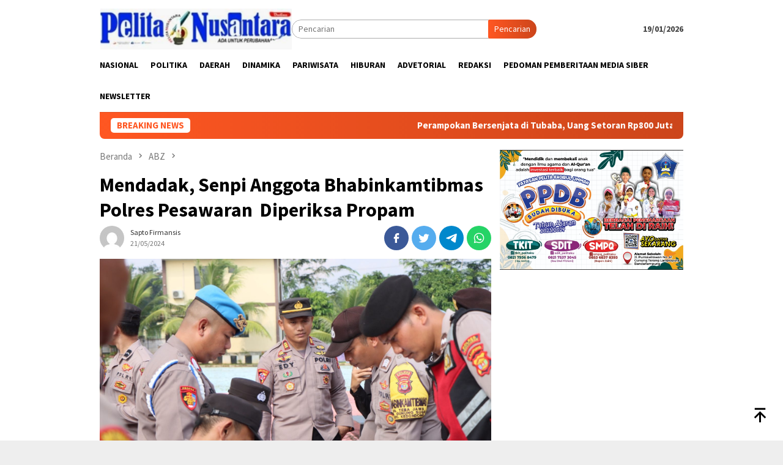

--- FILE ---
content_type: text/html; charset=UTF-8
request_url: https://pelitanusantara.co.id/mendadak-senpi-anggota-bhabinkamtibmas-polres-pesawaran-diperiksa-propam/
body_size: 17728
content:
<!DOCTYPE html>
<html lang="id">
<head itemscope="itemscope" itemtype="http://schema.org/WebSite">
<meta charset="UTF-8">
<meta name="viewport" content="width=device-width, initial-scale=1">
<link rel="profile" href="http://gmpg.org/xfn/11">

<meta name='robots' content='index, follow, max-image-preview:large, max-snippet:-1, max-video-preview:-1' />

	<!-- This site is optimized with the Yoast SEO plugin v19.7.1 - https://yoast.com/wordpress/plugins/seo/ -->
	<title>Mendadak, Senpi Anggota Bhabinkamtibmas Polres Pesawaran  Diperiksa Propam - PELITA NUSANTARA</title>
	<link rel="canonical" href="https://pelitanusantara.co.id/mendadak-senpi-anggota-bhabinkamtibmas-polres-pesawaran-diperiksa-propam/" />
	<meta property="og:locale" content="id_ID" />
	<meta property="og:type" content="article" />
	<meta property="og:title" content="Mendadak, Senpi Anggota Bhabinkamtibmas Polres Pesawaran  Diperiksa Propam - PELITA NUSANTARA" />
	<meta property="og:description" content="P E S A W A R A N-(PeNa), Mendadak senjata api (senpi) anggota Bhabinkamtibmas&nbsp;[&hellip;]" />
	<meta property="og:url" content="https://pelitanusantara.co.id/mendadak-senpi-anggota-bhabinkamtibmas-polres-pesawaran-diperiksa-propam/" />
	<meta property="og:site_name" content="PELITA NUSANTARA" />
	<meta property="article:published_time" content="2024-05-21T08:29:23+00:00" />
	<meta property="article:modified_time" content="2024-05-21T08:42:47+00:00" />
	<meta property="og:image" content="https://pelitanusantara.co.id/wp-content/uploads/2024/05/IMG-20240521-WA0084.jpg" />
	<meta property="og:image:width" content="1600" />
	<meta property="og:image:height" content="1066" />
	<meta property="og:image:type" content="image/jpeg" />
	<meta name="author" content="Sapto Firmansis" />
	<meta name="twitter:card" content="summary_large_image" />
	<meta name="twitter:label1" content="Ditulis oleh" />
	<meta name="twitter:data1" content="Sapto Firmansis" />
	<meta name="twitter:label2" content="Estimasi waktu membaca" />
	<meta name="twitter:data2" content="3 menit" />
	<script type="application/ld+json" class="yoast-schema-graph">{"@context":"https://schema.org","@graph":[{"@type":"Article","@id":"https://pelitanusantara.co.id/mendadak-senpi-anggota-bhabinkamtibmas-polres-pesawaran-diperiksa-propam/#article","isPartOf":{"@id":"https://pelitanusantara.co.id/mendadak-senpi-anggota-bhabinkamtibmas-polres-pesawaran-diperiksa-propam/"},"author":{"name":"Sapto Firmansis","@id":"https://pelitanusantara.co.id/#/schema/person/b0f5e7bfb7d21325208a15168990a110"},"headline":"Mendadak, Senpi Anggota Bhabinkamtibmas Polres Pesawaran  Diperiksa Propam","datePublished":"2024-05-21T08:29:23+00:00","dateModified":"2024-05-21T08:42:47+00:00","mainEntityOfPage":{"@id":"https://pelitanusantara.co.id/mendadak-senpi-anggota-bhabinkamtibmas-polres-pesawaran-diperiksa-propam/"},"wordCount":414,"commentCount":0,"publisher":{"@id":"https://pelitanusantara.co.id/#organization"},"image":{"@id":"https://pelitanusantara.co.id/mendadak-senpi-anggota-bhabinkamtibmas-polres-pesawaran-diperiksa-propam/#primaryimage"},"thumbnailUrl":"https://pelitanusantara.co.id/wp-content/uploads/2024/05/IMG-20240521-WA0084.jpg","articleSection":["ABZ","Berita Utama","FOKUS","PESAWARAN","PRO JUSTISIA"],"inLanguage":"id","potentialAction":[{"@type":"CommentAction","name":"Comment","target":["https://pelitanusantara.co.id/mendadak-senpi-anggota-bhabinkamtibmas-polres-pesawaran-diperiksa-propam/#respond"]}]},{"@type":"WebPage","@id":"https://pelitanusantara.co.id/mendadak-senpi-anggota-bhabinkamtibmas-polres-pesawaran-diperiksa-propam/","url":"https://pelitanusantara.co.id/mendadak-senpi-anggota-bhabinkamtibmas-polres-pesawaran-diperiksa-propam/","name":"Mendadak, Senpi Anggota Bhabinkamtibmas Polres Pesawaran  Diperiksa Propam - PELITA NUSANTARA","isPartOf":{"@id":"https://pelitanusantara.co.id/#website"},"primaryImageOfPage":{"@id":"https://pelitanusantara.co.id/mendadak-senpi-anggota-bhabinkamtibmas-polres-pesawaran-diperiksa-propam/#primaryimage"},"image":{"@id":"https://pelitanusantara.co.id/mendadak-senpi-anggota-bhabinkamtibmas-polres-pesawaran-diperiksa-propam/#primaryimage"},"thumbnailUrl":"https://pelitanusantara.co.id/wp-content/uploads/2024/05/IMG-20240521-WA0084.jpg","datePublished":"2024-05-21T08:29:23+00:00","dateModified":"2024-05-21T08:42:47+00:00","breadcrumb":{"@id":"https://pelitanusantara.co.id/mendadak-senpi-anggota-bhabinkamtibmas-polres-pesawaran-diperiksa-propam/#breadcrumb"},"inLanguage":"id","potentialAction":[{"@type":"ReadAction","target":["https://pelitanusantara.co.id/mendadak-senpi-anggota-bhabinkamtibmas-polres-pesawaran-diperiksa-propam/"]}]},{"@type":"ImageObject","inLanguage":"id","@id":"https://pelitanusantara.co.id/mendadak-senpi-anggota-bhabinkamtibmas-polres-pesawaran-diperiksa-propam/#primaryimage","url":"https://pelitanusantara.co.id/wp-content/uploads/2024/05/IMG-20240521-WA0084.jpg","contentUrl":"https://pelitanusantara.co.id/wp-content/uploads/2024/05/IMG-20240521-WA0084.jpg","width":1600,"height":1066},{"@type":"BreadcrumbList","@id":"https://pelitanusantara.co.id/mendadak-senpi-anggota-bhabinkamtibmas-polres-pesawaran-diperiksa-propam/#breadcrumb","itemListElement":[{"@type":"ListItem","position":1,"name":"Beranda","item":"https://pelitanusantara.co.id/"},{"@type":"ListItem","position":2,"name":"Mendadak, Senpi Anggota Bhabinkamtibmas Polres Pesawaran  Diperiksa Propam"}]},{"@type":"WebSite","@id":"https://pelitanusantara.co.id/#website","url":"https://pelitanusantara.co.id/","name":"PELITA NUSANTARA","description":"ADA UNTUK PERUBAHAN","publisher":{"@id":"https://pelitanusantara.co.id/#organization"},"potentialAction":[{"@type":"SearchAction","target":{"@type":"EntryPoint","urlTemplate":"https://pelitanusantara.co.id/?s={search_term_string}"},"query-input":"required name=search_term_string"}],"inLanguage":"id"},{"@type":"Organization","@id":"https://pelitanusantara.co.id/#organization","name":"PELITA NUSANTARA","url":"https://pelitanusantara.co.id/","sameAs":[],"logo":{"@type":"ImageObject","inLanguage":"id","@id":"https://pelitanusantara.co.id/#/schema/logo/image/","url":"https://pelitanusantara.co.id/wp-content/uploads/2020/05/cropped-PENA-1-2.jpg","contentUrl":"https://pelitanusantara.co.id/wp-content/uploads/2020/05/cropped-PENA-1-2.jpg","width":728,"height":150,"caption":"PELITA NUSANTARA"},"image":{"@id":"https://pelitanusantara.co.id/#/schema/logo/image/"}},{"@type":"Person","@id":"https://pelitanusantara.co.id/#/schema/person/b0f5e7bfb7d21325208a15168990a110","name":"Sapto Firmansis","image":{"@type":"ImageObject","inLanguage":"id","@id":"https://pelitanusantara.co.id/#/schema/person/image/","url":"https://secure.gravatar.com/avatar/c30295d2d04cc4fd8847b8e9d345c55550095dda73fb7a1fb71d655d59d02d59?s=96&d=mm&r=g","contentUrl":"https://secure.gravatar.com/avatar/c30295d2d04cc4fd8847b8e9d345c55550095dda73fb7a1fb71d655d59d02d59?s=96&d=mm&r=g","caption":"Sapto Firmansis"},"sameAs":["http://pelitanusantara.co.id"],"url":"https://pelitanusantara.co.id/author/admin/"}]}</script>
	<!-- / Yoast SEO plugin. -->


<link rel='dns-prefetch' href='//static.addtoany.com' />
<link rel='dns-prefetch' href='//fonts.googleapis.com' />
<link rel='dns-prefetch' href='//www.googletagmanager.com' />
<link rel='dns-prefetch' href='//pagead2.googlesyndication.com' />
<link rel="alternate" title="oEmbed (JSON)" type="application/json+oembed" href="https://pelitanusantara.co.id/wp-json/oembed/1.0/embed?url=https%3A%2F%2Fpelitanusantara.co.id%2Fmendadak-senpi-anggota-bhabinkamtibmas-polres-pesawaran-diperiksa-propam%2F" />
<link rel="alternate" title="oEmbed (XML)" type="text/xml+oembed" href="https://pelitanusantara.co.id/wp-json/oembed/1.0/embed?url=https%3A%2F%2Fpelitanusantara.co.id%2Fmendadak-senpi-anggota-bhabinkamtibmas-polres-pesawaran-diperiksa-propam%2F&#038;format=xml" />
<style id='wp-img-auto-sizes-contain-inline-css' type='text/css'>
img:is([sizes=auto i],[sizes^="auto," i]){contain-intrinsic-size:3000px 1500px}
/*# sourceURL=wp-img-auto-sizes-contain-inline-css */
</style>
<style id='wp-emoji-styles-inline-css' type='text/css'>

	img.wp-smiley, img.emoji {
		display: inline !important;
		border: none !important;
		box-shadow: none !important;
		height: 1em !important;
		width: 1em !important;
		margin: 0 0.07em !important;
		vertical-align: -0.1em !important;
		background: none !important;
		padding: 0 !important;
	}
/*# sourceURL=wp-emoji-styles-inline-css */
</style>
<style id='wp-block-library-inline-css' type='text/css'>
:root{--wp-block-synced-color:#7a00df;--wp-block-synced-color--rgb:122,0,223;--wp-bound-block-color:var(--wp-block-synced-color);--wp-editor-canvas-background:#ddd;--wp-admin-theme-color:#007cba;--wp-admin-theme-color--rgb:0,124,186;--wp-admin-theme-color-darker-10:#006ba1;--wp-admin-theme-color-darker-10--rgb:0,107,160.5;--wp-admin-theme-color-darker-20:#005a87;--wp-admin-theme-color-darker-20--rgb:0,90,135;--wp-admin-border-width-focus:2px}@media (min-resolution:192dpi){:root{--wp-admin-border-width-focus:1.5px}}.wp-element-button{cursor:pointer}:root .has-very-light-gray-background-color{background-color:#eee}:root .has-very-dark-gray-background-color{background-color:#313131}:root .has-very-light-gray-color{color:#eee}:root .has-very-dark-gray-color{color:#313131}:root .has-vivid-green-cyan-to-vivid-cyan-blue-gradient-background{background:linear-gradient(135deg,#00d084,#0693e3)}:root .has-purple-crush-gradient-background{background:linear-gradient(135deg,#34e2e4,#4721fb 50%,#ab1dfe)}:root .has-hazy-dawn-gradient-background{background:linear-gradient(135deg,#faaca8,#dad0ec)}:root .has-subdued-olive-gradient-background{background:linear-gradient(135deg,#fafae1,#67a671)}:root .has-atomic-cream-gradient-background{background:linear-gradient(135deg,#fdd79a,#004a59)}:root .has-nightshade-gradient-background{background:linear-gradient(135deg,#330968,#31cdcf)}:root .has-midnight-gradient-background{background:linear-gradient(135deg,#020381,#2874fc)}:root{--wp--preset--font-size--normal:16px;--wp--preset--font-size--huge:42px}.has-regular-font-size{font-size:1em}.has-larger-font-size{font-size:2.625em}.has-normal-font-size{font-size:var(--wp--preset--font-size--normal)}.has-huge-font-size{font-size:var(--wp--preset--font-size--huge)}.has-text-align-center{text-align:center}.has-text-align-left{text-align:left}.has-text-align-right{text-align:right}.has-fit-text{white-space:nowrap!important}#end-resizable-editor-section{display:none}.aligncenter{clear:both}.items-justified-left{justify-content:flex-start}.items-justified-center{justify-content:center}.items-justified-right{justify-content:flex-end}.items-justified-space-between{justify-content:space-between}.screen-reader-text{border:0;clip-path:inset(50%);height:1px;margin:-1px;overflow:hidden;padding:0;position:absolute;width:1px;word-wrap:normal!important}.screen-reader-text:focus{background-color:#ddd;clip-path:none;color:#444;display:block;font-size:1em;height:auto;left:5px;line-height:normal;padding:15px 23px 14px;text-decoration:none;top:5px;width:auto;z-index:100000}html :where(.has-border-color){border-style:solid}html :where([style*=border-top-color]){border-top-style:solid}html :where([style*=border-right-color]){border-right-style:solid}html :where([style*=border-bottom-color]){border-bottom-style:solid}html :where([style*=border-left-color]){border-left-style:solid}html :where([style*=border-width]){border-style:solid}html :where([style*=border-top-width]){border-top-style:solid}html :where([style*=border-right-width]){border-right-style:solid}html :where([style*=border-bottom-width]){border-bottom-style:solid}html :where([style*=border-left-width]){border-left-style:solid}html :where(img[class*=wp-image-]){height:auto;max-width:100%}:where(figure){margin:0 0 1em}html :where(.is-position-sticky){--wp-admin--admin-bar--position-offset:var(--wp-admin--admin-bar--height,0px)}@media screen and (max-width:600px){html :where(.is-position-sticky){--wp-admin--admin-bar--position-offset:0px}}

/*# sourceURL=wp-block-library-inline-css */
</style><style id='global-styles-inline-css' type='text/css'>
:root{--wp--preset--aspect-ratio--square: 1;--wp--preset--aspect-ratio--4-3: 4/3;--wp--preset--aspect-ratio--3-4: 3/4;--wp--preset--aspect-ratio--3-2: 3/2;--wp--preset--aspect-ratio--2-3: 2/3;--wp--preset--aspect-ratio--16-9: 16/9;--wp--preset--aspect-ratio--9-16: 9/16;--wp--preset--color--black: #000000;--wp--preset--color--cyan-bluish-gray: #abb8c3;--wp--preset--color--white: #ffffff;--wp--preset--color--pale-pink: #f78da7;--wp--preset--color--vivid-red: #cf2e2e;--wp--preset--color--luminous-vivid-orange: #ff6900;--wp--preset--color--luminous-vivid-amber: #fcb900;--wp--preset--color--light-green-cyan: #7bdcb5;--wp--preset--color--vivid-green-cyan: #00d084;--wp--preset--color--pale-cyan-blue: #8ed1fc;--wp--preset--color--vivid-cyan-blue: #0693e3;--wp--preset--color--vivid-purple: #9b51e0;--wp--preset--gradient--vivid-cyan-blue-to-vivid-purple: linear-gradient(135deg,rgb(6,147,227) 0%,rgb(155,81,224) 100%);--wp--preset--gradient--light-green-cyan-to-vivid-green-cyan: linear-gradient(135deg,rgb(122,220,180) 0%,rgb(0,208,130) 100%);--wp--preset--gradient--luminous-vivid-amber-to-luminous-vivid-orange: linear-gradient(135deg,rgb(252,185,0) 0%,rgb(255,105,0) 100%);--wp--preset--gradient--luminous-vivid-orange-to-vivid-red: linear-gradient(135deg,rgb(255,105,0) 0%,rgb(207,46,46) 100%);--wp--preset--gradient--very-light-gray-to-cyan-bluish-gray: linear-gradient(135deg,rgb(238,238,238) 0%,rgb(169,184,195) 100%);--wp--preset--gradient--cool-to-warm-spectrum: linear-gradient(135deg,rgb(74,234,220) 0%,rgb(151,120,209) 20%,rgb(207,42,186) 40%,rgb(238,44,130) 60%,rgb(251,105,98) 80%,rgb(254,248,76) 100%);--wp--preset--gradient--blush-light-purple: linear-gradient(135deg,rgb(255,206,236) 0%,rgb(152,150,240) 100%);--wp--preset--gradient--blush-bordeaux: linear-gradient(135deg,rgb(254,205,165) 0%,rgb(254,45,45) 50%,rgb(107,0,62) 100%);--wp--preset--gradient--luminous-dusk: linear-gradient(135deg,rgb(255,203,112) 0%,rgb(199,81,192) 50%,rgb(65,88,208) 100%);--wp--preset--gradient--pale-ocean: linear-gradient(135deg,rgb(255,245,203) 0%,rgb(182,227,212) 50%,rgb(51,167,181) 100%);--wp--preset--gradient--electric-grass: linear-gradient(135deg,rgb(202,248,128) 0%,rgb(113,206,126) 100%);--wp--preset--gradient--midnight: linear-gradient(135deg,rgb(2,3,129) 0%,rgb(40,116,252) 100%);--wp--preset--font-size--small: 13px;--wp--preset--font-size--medium: 20px;--wp--preset--font-size--large: 36px;--wp--preset--font-size--x-large: 42px;--wp--preset--spacing--20: 0.44rem;--wp--preset--spacing--30: 0.67rem;--wp--preset--spacing--40: 1rem;--wp--preset--spacing--50: 1.5rem;--wp--preset--spacing--60: 2.25rem;--wp--preset--spacing--70: 3.38rem;--wp--preset--spacing--80: 5.06rem;--wp--preset--shadow--natural: 6px 6px 9px rgba(0, 0, 0, 0.2);--wp--preset--shadow--deep: 12px 12px 50px rgba(0, 0, 0, 0.4);--wp--preset--shadow--sharp: 6px 6px 0px rgba(0, 0, 0, 0.2);--wp--preset--shadow--outlined: 6px 6px 0px -3px rgb(255, 255, 255), 6px 6px rgb(0, 0, 0);--wp--preset--shadow--crisp: 6px 6px 0px rgb(0, 0, 0);}:where(.is-layout-flex){gap: 0.5em;}:where(.is-layout-grid){gap: 0.5em;}body .is-layout-flex{display: flex;}.is-layout-flex{flex-wrap: wrap;align-items: center;}.is-layout-flex > :is(*, div){margin: 0;}body .is-layout-grid{display: grid;}.is-layout-grid > :is(*, div){margin: 0;}:where(.wp-block-columns.is-layout-flex){gap: 2em;}:where(.wp-block-columns.is-layout-grid){gap: 2em;}:where(.wp-block-post-template.is-layout-flex){gap: 1.25em;}:where(.wp-block-post-template.is-layout-grid){gap: 1.25em;}.has-black-color{color: var(--wp--preset--color--black) !important;}.has-cyan-bluish-gray-color{color: var(--wp--preset--color--cyan-bluish-gray) !important;}.has-white-color{color: var(--wp--preset--color--white) !important;}.has-pale-pink-color{color: var(--wp--preset--color--pale-pink) !important;}.has-vivid-red-color{color: var(--wp--preset--color--vivid-red) !important;}.has-luminous-vivid-orange-color{color: var(--wp--preset--color--luminous-vivid-orange) !important;}.has-luminous-vivid-amber-color{color: var(--wp--preset--color--luminous-vivid-amber) !important;}.has-light-green-cyan-color{color: var(--wp--preset--color--light-green-cyan) !important;}.has-vivid-green-cyan-color{color: var(--wp--preset--color--vivid-green-cyan) !important;}.has-pale-cyan-blue-color{color: var(--wp--preset--color--pale-cyan-blue) !important;}.has-vivid-cyan-blue-color{color: var(--wp--preset--color--vivid-cyan-blue) !important;}.has-vivid-purple-color{color: var(--wp--preset--color--vivid-purple) !important;}.has-black-background-color{background-color: var(--wp--preset--color--black) !important;}.has-cyan-bluish-gray-background-color{background-color: var(--wp--preset--color--cyan-bluish-gray) !important;}.has-white-background-color{background-color: var(--wp--preset--color--white) !important;}.has-pale-pink-background-color{background-color: var(--wp--preset--color--pale-pink) !important;}.has-vivid-red-background-color{background-color: var(--wp--preset--color--vivid-red) !important;}.has-luminous-vivid-orange-background-color{background-color: var(--wp--preset--color--luminous-vivid-orange) !important;}.has-luminous-vivid-amber-background-color{background-color: var(--wp--preset--color--luminous-vivid-amber) !important;}.has-light-green-cyan-background-color{background-color: var(--wp--preset--color--light-green-cyan) !important;}.has-vivid-green-cyan-background-color{background-color: var(--wp--preset--color--vivid-green-cyan) !important;}.has-pale-cyan-blue-background-color{background-color: var(--wp--preset--color--pale-cyan-blue) !important;}.has-vivid-cyan-blue-background-color{background-color: var(--wp--preset--color--vivid-cyan-blue) !important;}.has-vivid-purple-background-color{background-color: var(--wp--preset--color--vivid-purple) !important;}.has-black-border-color{border-color: var(--wp--preset--color--black) !important;}.has-cyan-bluish-gray-border-color{border-color: var(--wp--preset--color--cyan-bluish-gray) !important;}.has-white-border-color{border-color: var(--wp--preset--color--white) !important;}.has-pale-pink-border-color{border-color: var(--wp--preset--color--pale-pink) !important;}.has-vivid-red-border-color{border-color: var(--wp--preset--color--vivid-red) !important;}.has-luminous-vivid-orange-border-color{border-color: var(--wp--preset--color--luminous-vivid-orange) !important;}.has-luminous-vivid-amber-border-color{border-color: var(--wp--preset--color--luminous-vivid-amber) !important;}.has-light-green-cyan-border-color{border-color: var(--wp--preset--color--light-green-cyan) !important;}.has-vivid-green-cyan-border-color{border-color: var(--wp--preset--color--vivid-green-cyan) !important;}.has-pale-cyan-blue-border-color{border-color: var(--wp--preset--color--pale-cyan-blue) !important;}.has-vivid-cyan-blue-border-color{border-color: var(--wp--preset--color--vivid-cyan-blue) !important;}.has-vivid-purple-border-color{border-color: var(--wp--preset--color--vivid-purple) !important;}.has-vivid-cyan-blue-to-vivid-purple-gradient-background{background: var(--wp--preset--gradient--vivid-cyan-blue-to-vivid-purple) !important;}.has-light-green-cyan-to-vivid-green-cyan-gradient-background{background: var(--wp--preset--gradient--light-green-cyan-to-vivid-green-cyan) !important;}.has-luminous-vivid-amber-to-luminous-vivid-orange-gradient-background{background: var(--wp--preset--gradient--luminous-vivid-amber-to-luminous-vivid-orange) !important;}.has-luminous-vivid-orange-to-vivid-red-gradient-background{background: var(--wp--preset--gradient--luminous-vivid-orange-to-vivid-red) !important;}.has-very-light-gray-to-cyan-bluish-gray-gradient-background{background: var(--wp--preset--gradient--very-light-gray-to-cyan-bluish-gray) !important;}.has-cool-to-warm-spectrum-gradient-background{background: var(--wp--preset--gradient--cool-to-warm-spectrum) !important;}.has-blush-light-purple-gradient-background{background: var(--wp--preset--gradient--blush-light-purple) !important;}.has-blush-bordeaux-gradient-background{background: var(--wp--preset--gradient--blush-bordeaux) !important;}.has-luminous-dusk-gradient-background{background: var(--wp--preset--gradient--luminous-dusk) !important;}.has-pale-ocean-gradient-background{background: var(--wp--preset--gradient--pale-ocean) !important;}.has-electric-grass-gradient-background{background: var(--wp--preset--gradient--electric-grass) !important;}.has-midnight-gradient-background{background: var(--wp--preset--gradient--midnight) !important;}.has-small-font-size{font-size: var(--wp--preset--font-size--small) !important;}.has-medium-font-size{font-size: var(--wp--preset--font-size--medium) !important;}.has-large-font-size{font-size: var(--wp--preset--font-size--large) !important;}.has-x-large-font-size{font-size: var(--wp--preset--font-size--x-large) !important;}
/*# sourceURL=global-styles-inline-css */
</style>

<style id='classic-theme-styles-inline-css' type='text/css'>
/*! This file is auto-generated */
.wp-block-button__link{color:#fff;background-color:#32373c;border-radius:9999px;box-shadow:none;text-decoration:none;padding:calc(.667em + 2px) calc(1.333em + 2px);font-size:1.125em}.wp-block-file__button{background:#32373c;color:#fff;text-decoration:none}
/*# sourceURL=/wp-includes/css/classic-themes.min.css */
</style>
<link rel='stylesheet' id='bloggingpro-fonts-css' href='https://fonts.googleapis.com/css?family=Source+Sans+Pro%3Aregular%2Citalic%2C700%2C300%26subset%3Dlatin%2C&#038;ver=1.3.0' type='text/css' media='all' />
<link rel='stylesheet' id='bloggingpro-style-css' href='https://pelitanusantara.co.id/wp-content/themes/bloggingpro/style.css?ver=1.3.0' type='text/css' media='all' />
<style id='bloggingpro-style-inline-css' type='text/css'>
kbd,a.button,button,.button,button.button,input[type="button"],input[type="reset"],input[type="submit"],.tagcloud a,ul.page-numbers li a.prev.page-numbers,ul.page-numbers li a.next.page-numbers,ul.page-numbers li span.page-numbers,.page-links > .page-link-number,.cat-links ul li a,.entry-footer .tag-text,.gmr-recentposts-widget li.listpost-gallery .gmr-rp-content .gmr-metacontent .cat-links-content a,.page-links > .post-page-numbers.current span,ol.comment-list li div.reply a,#cancel-comment-reply-link,.entry-footer .tags-links a:hover,.gmr-topnotification{background-color:#FF5722;}#primary-menu > li ul .current-menu-item > a,#primary-menu .sub-menu > li:hover > a,.cat-links-content a,.tagcloud li:before,a:hover,a:focus,a:active,.gmr-ontop:hover path,#navigationamp button.close-topnavmenu-wrap,.sidr a#sidr-id-close-topnavmenu-button,.sidr-class-menu-item i._mi,.sidr-class-menu-item img._mi,.text-marquee{color:#FF5722;}.widget-title:after,a.button,button,.button,button.button,input[type="button"],input[type="reset"],input[type="submit"],.tagcloud a,.sticky .gmr-box-content,.bypostauthor > .comment-body,.gmr-ajax-loader div:nth-child(1),.gmr-ajax-loader div:nth-child(2),.entry-footer .tags-links a:hover{border-color:#FF5722;}a,.gmr-ontop path{color:#2E2E2E;}.entry-content-single p a{color:#FF5722;}body{color:#444444;font-family:"Source Sans Pro","Helvetica Neue",sans-serif;font-weight:500;font-size:14px;}.site-header{background-image:url();-webkit-background-size:auto;-moz-background-size:auto;-o-background-size:auto;background-size:auto;background-repeat:repeat;background-position:center top;background-attachment:scroll;}.site-header,.gmr-verytopbanner{background-color:#ffffff;}.site-title a{color:#FF5722;}.site-description{color:#999999;}.top-header{background-color:#ffffff;}#gmr-responsive-menu,.gmr-mainmenu #primary-menu > li > a,.search-trigger .gmr-icon{color:#000000;}.gmr-mainmenu #primary-menu > li.menu-border > a span,.gmr-mainmenu #primary-menu > li.page_item_has_children > a:after,.gmr-mainmenu #primary-menu > li.menu-item-has-children > a:after,.gmr-mainmenu #primary-menu .sub-menu > li.page_item_has_children > a:after,.gmr-mainmenu #primary-menu .sub-menu > li.menu-item-has-children > a:after{border-color:#000000;}#gmr-responsive-menu:hover,.gmr-mainmenu #primary-menu > li:hover > a,.gmr-mainmenu #primary-menu > .current-menu-item > a,.gmr-mainmenu #primary-menu .current-menu-ancestor > a,.gmr-mainmenu #primary-menu .current_page_item > a,.gmr-mainmenu #primary-menu .current_page_ancestor > a,.search-trigger .gmr-icon:hover{color:#FF5722;}.gmr-mainmenu #primary-menu > li.menu-border:hover > a span,.gmr-mainmenu #primary-menu > li.menu-border.current-menu-item > a span,.gmr-mainmenu #primary-menu > li.menu-border.current-menu-ancestor > a span,.gmr-mainmenu #primary-menu > li.menu-border.current_page_item > a span,.gmr-mainmenu #primary-menu > li.menu-border.current_page_ancestor > a span,.gmr-mainmenu #primary-menu > li.page_item_has_children:hover > a:after,.gmr-mainmenu #primary-menu > li.menu-item-has-children:hover > a:after,.gmr-mainmenu #primary-menu .sub-menu > li.page_item_has_children:hover > a:after,.gmr-mainmenu #primary-menu .sub-menu > li.menu-item-has-children:hover > a:after{border-color:#FF5722;}.secondwrap-menu .gmr-mainmenu #primary-menu > li > a,.secondwrap-menu .search-trigger .gmr-icon{color:#555555;}#primary-menu > li.menu-border > a span{border-color:#555555;}.secondwrap-menu .gmr-mainmenu #primary-menu > li:hover > a,.secondwrap-menu .gmr-mainmenu #primary-menu > .current-menu-item > a,.secondwrap-menu .gmr-mainmenu #primary-menu .current-menu-ancestor > a,.secondwrap-menu .gmr-mainmenu #primary-menu .current_page_item > a,.secondwrap-menu .gmr-mainmenu #primary-menu .current_page_ancestor > a,.secondwrap-menu .gmr-mainmenu #primary-menu > li.page_item_has_children:hover > a:after,.secondwrap-menu .gmr-mainmenu #primary-menu > li.menu-item-has-children:hover > a:after,.secondwrap-menu .gmr-mainmenu #primary-menu .sub-menu > li.page_item_has_children:hover > a:after,.secondwrap-menu .gmr-mainmenu #primary-menu .sub-menu > li.menu-item-has-children:hover > a:after,.secondwrap-menu .search-trigger .gmr-icon:hover{color:#FF5722;}.secondwrap-menu .gmr-mainmenu #primary-menu > li.menu-border:hover > a span,.secondwrap-menu .gmr-mainmenu #primary-menu > li.menu-border.current-menu-item > a span,.secondwrap-menu .gmr-mainmenu #primary-menu > li.menu-border.current-menu-ancestor > a span,.secondwrap-menu .gmr-mainmenu #primary-menu > li.menu-border.current_page_item > a span,.secondwrap-menu .gmr-mainmenu #primary-menu > li.menu-border.current_page_ancestor > a span,.secondwrap-menu .gmr-mainmenu #primary-menu > li.page_item_has_children:hover > a:after,.secondwrap-menu .gmr-mainmenu #primary-menu > li.menu-item-has-children:hover > a:after,.secondwrap-menu .gmr-mainmenu #primary-menu .sub-menu > li.page_item_has_children:hover > a:after,.secondwrap-menu .gmr-mainmenu #primary-menu .sub-menu > li.menu-item-has-children:hover > a:after{border-color:#FF5722;}h1,h2,h3,h4,h5,h6,.h1,.h2,.h3,.h4,.h5,.h6,.site-title,#primary-menu > li > a,.gmr-rp-biglink a,.gmr-rp-link a,.gmr-gallery-related ul li p a{font-family:"Source Sans Pro","Helvetica Neue",sans-serif;}.entry-main-single,.entry-main-single p{font-size:16px;}h1.title,h1.entry-title{font-size:32px;}h2.entry-title{font-size:18px;}.footer-container{background-color:#F5F5F5;}.widget-footer,.content-footer,.site-footer,.content-footer h3.widget-title{color:#B4B4B4;}.widget-footer a,.content-footer a,.site-footer a{color:#565656;}.widget-footer a:hover,.content-footer a:hover,.site-footer a:hover{color:#FF5722;}
/*# sourceURL=bloggingpro-style-inline-css */
</style>
<link rel='stylesheet' id='addtoany-css' href='https://pelitanusantara.co.id/wp-content/plugins/add-to-any/addtoany.min.css?ver=1.16' type='text/css' media='all' />
<script type="text/javascript" id="addtoany-core-js-before">
/* <![CDATA[ */
window.a2a_config=window.a2a_config||{};a2a_config.callbacks=[];a2a_config.overlays=[];a2a_config.templates={};a2a_localize = {
	Share: "Share",
	Save: "Save",
	Subscribe: "Subscribe",
	Email: "Email",
	Bookmark: "Bookmark",
	ShowAll: "Show all",
	ShowLess: "Show less",
	FindServices: "Find service(s)",
	FindAnyServiceToAddTo: "Instantly find any service to add to",
	PoweredBy: "Powered by",
	ShareViaEmail: "Share via email",
	SubscribeViaEmail: "Subscribe via email",
	BookmarkInYourBrowser: "Bookmark in your browser",
	BookmarkInstructions: "Press Ctrl+D or \u2318+D to bookmark this page",
	AddToYourFavorites: "Add to your favorites",
	SendFromWebOrProgram: "Send from any email address or email program",
	EmailProgram: "Email program",
	More: "More&#8230;",
	ThanksForSharing: "Thanks for sharing!",
	ThanksForFollowing: "Thanks for following!"
};


//# sourceURL=addtoany-core-js-before
/* ]]> */
</script>
<script type="text/javascript" async src="https://static.addtoany.com/menu/page.js" id="addtoany-core-js"></script>
<script type="text/javascript" src="https://pelitanusantara.co.id/wp-includes/js/jquery/jquery.min.js?ver=3.7.1" id="jquery-core-js"></script>
<script type="text/javascript" src="https://pelitanusantara.co.id/wp-includes/js/jquery/jquery-migrate.min.js?ver=3.4.1" id="jquery-migrate-js"></script>
<script type="text/javascript" async src="https://pelitanusantara.co.id/wp-content/plugins/add-to-any/addtoany.min.js?ver=1.1" id="addtoany-jquery-js"></script>
<!-- OG: 2.7.6 -->
<link rel="image_src" href="https://pelitanusantara.co.id/wp-content/uploads/2024/05/IMG-20240521-WA0084.jpg" /><meta itemprop="image" content="https://pelitanusantara.co.id/wp-content/uploads/2024/05/IMG-20240521-WA0084.jpg" /><meta name="msapplication-TileImage" content="https://pelitanusantara.co.id/wp-content/uploads/2024/05/IMG-20240521-WA0084.jpg" /><meta property="og:image" content="https://pelitanusantara.co.id/wp-content/uploads/2024/05/IMG-20240521-WA0084.jpg" /><meta property="og:image:width" content="1600" /><meta property="og:image:height" content="1066" /><meta property="og:image:alt" content="IMG-20240521-WA0084" /><meta property="og:description" content="P E S A W A R A N-(PeNa), Mendadak senjata api (senpi) anggota Bhabinkamtibmas dari  sejumlah Polsek di Polres Pesawaran Polda Lampung diperiksa Si Propam setempat saat Apel Perlengkapan Kesiapan Operasi Mantap Praja Krakatau 2024 di Lapangan Mapolresnya,Selasa (21/05/2024). &nbsp; Tidak hanya senjata apinya,pemeriksaan juga dilakukan pada seluruh kendaraan dinas milik Bhabinkamtibmas dari Polsek..." /><meta property="og:type" content="article" /><meta property="og:site_name" content="PELITA NUSANTARA" /><meta property="og:title" content="Mendadak, Senpi Anggota Bhabinkamtibmas Polres Pesawaran  Diperiksa Propam" /><meta property="og:url" content="https://pelitanusantara.co.id/mendadak-senpi-anggota-bhabinkamtibmas-polres-pesawaran-diperiksa-propam/" /><meta property="og:updated_time" content="2024-05-21T15:42:47+07:00" /><meta property="article:published_time" content="2024-05-21T15:29:23+07:00" /><meta property="article:modified_time" content="2024-05-21T15:42:47+07:00" /><meta property="article:author" content="https://pelitanusantara.co.id/author/admin/" /><meta property="article:section" content="ABZ" /><meta property="article:section" content="Berita Utama" /><meta property="article:section" content="FOKUS" /><meta property="article:section" content="PESAWARAN" /><meta property="article:section" content="PRO JUSTISIA" /><meta property="twitter:card" content="summary_large_image" /><meta property="twitter:title" content="Mendadak, Senpi Anggota Bhabinkamtibmas Polres Pesawaran  Diperiksa Propam" /><meta property="twitter:description" content="P E S A W A R A N-(PeNa), Mendadak senjata api (senpi) anggota Bhabinkamtibmas dari  sejumlah Polsek di Polres Pesawaran Polda Lampung diperiksa Si Propam setempat saat Apel Perlengkapan Kesiapan Operasi Mantap Praja Krakatau 2024 di Lapangan Mapolresnya,Selasa (21/05/2024). &nbsp; Tidak hanya..." /><meta property="twitter:image:width" content="1600" /><meta property="twitter:image:height" content="1066" /><meta property="twitter:image:alt" content="IMG-20240521-WA0084" /><meta property="twitter:url" content="https://pelitanusantara.co.id/mendadak-senpi-anggota-bhabinkamtibmas-polres-pesawaran-diperiksa-propam/" /><meta property="profile:first_name" content="Sapto" /><meta property="profile:last_name" content="Firmansis" /><meta property="profile:username" content="Sapto Firmansis" /><!-- /OG -->
<meta name="generator" content="Site Kit by Google 1.132.0" />                <!-- auto ad code generated with Simple Google Adsense plugin v1.0.11 -->
                <script async src="//pagead2.googlesyndication.com/pagead/js/adsbygoogle.js"></script>
                <script>
                (adsbygoogle = window.adsbygoogle || []).push({
                     google_ad_client: "ca-pub-5582908672271886",
                     enable_page_level_ads: true
                });
                </script>      
                <!-- / Simple Google Adsense plugin --><link rel="pingback" href="https://pelitanusantara.co.id/xmlrpc.php"><script async src="https://pagead2.googlesyndication.com/pagead/js/adsbygoogle.js?client=ca-pub-5582908672271886"
     crossorigin="anonymous"></script>
<!-- Meta tag Google AdSense ditambahkan oleh Site Kit -->
<meta name="google-adsense-platform-account" content="ca-host-pub-2644536267352236">
<meta name="google-adsense-platform-domain" content="sitekit.withgoogle.com">
<!-- Akhir tag meta Google AdSense yang ditambahkan oleh Site Kit -->

<!-- Snippet Google AdSense telah ditambahkan oleh Site Kit -->
<script type="text/javascript" async="async" src="https://pagead2.googlesyndication.com/pagead/js/adsbygoogle.js?client=ca-pub-5582908672271886&amp;host=ca-host-pub-2644536267352236" crossorigin="anonymous"></script>

<!-- Snippet Google AdSense penutup telah ditambahkan oleh Site Kit -->
<link rel="icon" href="https://pelitanusantara.co.id/wp-content/uploads/2018/09/huhu-112x150.jpg" sizes="32x32" />
<link rel="icon" href="https://pelitanusantara.co.id/wp-content/uploads/2018/09/huhu.jpg" sizes="192x192" />
<link rel="apple-touch-icon" href="https://pelitanusantara.co.id/wp-content/uploads/2018/09/huhu.jpg" />
<meta name="msapplication-TileImage" content="https://pelitanusantara.co.id/wp-content/uploads/2018/09/huhu.jpg" />
</head>

<body class="wp-singular post-template-default single single-post postid-43330 single-format-standard wp-custom-logo wp-theme-bloggingpro gmr-theme idtheme kentooz gmr-sticky gmr-disable-sticky group-blog" itemscope="itemscope" itemtype="http://schema.org/WebPage">
<div id="full-container">
<a class="skip-link screen-reader-text" href="#main">Loncat ke konten</a>


<header id="masthead" class="site-header" role="banner" itemscope="itemscope" itemtype="http://schema.org/WPHeader">
	<div class="container">
					<div class="clearfix gmr-headwrapper">

				<div class="list-table clearfix">
					<div class="table-row">
						<div class="table-cell onlymobile-menu">
															<a id="gmr-responsive-menu" href="#menus" rel="nofollow" title="Menu Mobile"><svg xmlns="http://www.w3.org/2000/svg" xmlns:xlink="http://www.w3.org/1999/xlink" aria-hidden="true" role="img" width="1em" height="1em" preserveAspectRatio="xMidYMid meet" viewBox="0 0 24 24"><path d="M3 6h18v2H3V6m0 5h18v2H3v-2m0 5h18v2H3v-2z" fill="currentColor"/></svg><span class="screen-reader-text">Menu Mobile</span></a>
													</div>
												<div class="close-topnavmenu-wrap"><a id="close-topnavmenu-button" rel="nofollow" href="#"><svg xmlns="http://www.w3.org/2000/svg" xmlns:xlink="http://www.w3.org/1999/xlink" aria-hidden="true" role="img" width="1em" height="1em" preserveAspectRatio="xMidYMid meet" viewBox="0 0 24 24"><path d="M12 20c-4.41 0-8-3.59-8-8s3.59-8 8-8s8 3.59 8 8s-3.59 8-8 8m0-18C6.47 2 2 6.47 2 12s4.47 10 10 10s10-4.47 10-10S17.53 2 12 2m2.59 6L12 10.59L9.41 8L8 9.41L10.59 12L8 14.59L9.41 16L12 13.41L14.59 16L16 14.59L13.41 12L16 9.41L14.59 8z" fill="currentColor"/></svg></a></div>
												<div class="table-cell gmr-logo">
															<div class="logo-wrap">
									<a href="https://pelitanusantara.co.id/" class="custom-logo-link" itemprop="url" title="PELITA NUSANTARA">
										<img src="https://pelitanusantara.co.id/wp-content/uploads/2018/05/cropped-PENA-1-2.jpg" alt="PELITA NUSANTARA" title="PELITA NUSANTARA" />
									</a>
								</div>
														</div>
													<div class="table-cell search">
								<a id="search-menu-button-top" class="responsive-searchbtn pull-right" href="#" rel="nofollow"><svg xmlns="http://www.w3.org/2000/svg" xmlns:xlink="http://www.w3.org/1999/xlink" aria-hidden="true" role="img" width="1em" height="1em" preserveAspectRatio="xMidYMid meet" viewBox="0 0 24 24"><g fill="none"><path d="M21 21l-4.486-4.494M19 10.5a8.5 8.5 0 1 1-17 0a8.5 8.5 0 0 1 17 0z" stroke="currentColor" stroke-width="2" stroke-linecap="round"/></g></svg></a>
								<form method="get" id="search-topsearchform-container" class="gmr-searchform searchform topsearchform" action="https://pelitanusantara.co.id/">
									<input type="text" name="s" id="s" placeholder="Pencarian" />
									<button type="submit" class="topsearch-submit">Pencarian</button>
								</form>
							</div>
							<div class="table-cell gmr-table-date">
								<span class="gmr-top-date pull-right">19/01/2026</span>
							</div>
											</div>
				</div>
							</div>
				</div><!-- .container -->
</header><!-- #masthead -->

<div class="top-header">
	<div class="container">
	<div class="gmr-menuwrap mainwrap-menu clearfix">
		<nav id="site-navigation" class="gmr-mainmenu" role="navigation" itemscope="itemscope" itemtype="http://schema.org/SiteNavigationElement">
			<ul id="primary-menu" class="menu"><li class="menu-item menu-item-type-menulogo-btn gmr-menulogo-btn"><a href="https://pelitanusantara.co.id/" id="menulogo-button" itemprop="url" title="PELITA NUSANTARA"><img src="https://pelitanusantara.co.id/wp-content/uploads/2018/05/LOGO-PELITA-NUSANTARA-TV-e1608206558357.png" alt="PELITA NUSANTARA" title="PELITA NUSANTARA" itemprop="image" /></a></li><li id="menu-item-1252" class="menu-item menu-item-type-taxonomy menu-item-object-category menu-item-1252"><a href="https://pelitanusantara.co.id/category/nasional/" itemprop="url"><span itemprop="name">NASIONAL</span></a></li>
<li id="menu-item-5340" class="menu-item menu-item-type-taxonomy menu-item-object-category menu-item-5340"><a href="https://pelitanusantara.co.id/category/politika/" itemprop="url"><span itemprop="name">POLITIKA</span></a></li>
<li id="menu-item-18367" class="menu-item menu-item-type-post_type menu-item-object-page menu-item-privacy-policy menu-item-18367"><a rel="privacy-policy" href="https://pelitanusantara.co.id/18365-2/" itemprop="url"><span itemprop="name">DAERAH</span></a></li>
<li id="menu-item-1250" class="menu-item menu-item-type-taxonomy menu-item-object-category menu-item-1250"><a href="https://pelitanusantara.co.id/category/dinamika/" itemprop="url"><span itemprop="name">DINAMIKA</span></a></li>
<li id="menu-item-1253" class="menu-item menu-item-type-taxonomy menu-item-object-category menu-item-1253"><a href="https://pelitanusantara.co.id/category/pariwisata/" itemprop="url"><span itemprop="name">PARIWISATA</span></a></li>
<li id="menu-item-1251" class="menu-item menu-item-type-taxonomy menu-item-object-category menu-item-1251"><a href="https://pelitanusantara.co.id/category/hiburan/" itemprop="url"><span itemprop="name">HIBURAN</span></a></li>
<li id="menu-item-1229" class="menu-item menu-item-type-taxonomy menu-item-object-category menu-item-1229"><a href="https://pelitanusantara.co.id/category/advetorial/" itemprop="url"><span itemprop="name">ADVETORIAL</span></a></li>
<li id="menu-item-2518" class="menu-item menu-item-type-post_type menu-item-object-page menu-item-2518"><a href="https://pelitanusantara.co.id/redaksi/" itemprop="url"><span itemprop="name">REDAKSI</span></a></li>
<li id="menu-item-2517" class="menu-item menu-item-type-post_type menu-item-object-page menu-item-2517"><a href="https://pelitanusantara.co.id/pedoman-pemberitaan-media-siber/" itemprop="url"><span itemprop="name">PEDOMAN PEMBERITAAN MEDIA SIBER</span></a></li>
<li id="menu-item-27532" class="menu-item menu-item-type-post_type menu-item-object-page menu-item-27532"><a href="https://pelitanusantara.co.id/newsletter/" itemprop="url"><span itemprop="name">Newsletter</span></a></li>
<li class="menu-item menu-item-type-search-btn gmr-search-btn pull-right"><a id="search-menu-button" href="#" rel="nofollow"><svg xmlns="http://www.w3.org/2000/svg" xmlns:xlink="http://www.w3.org/1999/xlink" aria-hidden="true" role="img" width="1em" height="1em" preserveAspectRatio="xMidYMid meet" viewBox="0 0 24 24"><g fill="none"><path d="M21 21l-4.486-4.494M19 10.5a8.5 8.5 0 1 1-17 0a8.5 8.5 0 0 1 17 0z" stroke="currentColor" stroke-width="2" stroke-linecap="round"/></g></svg></a><div class="search-dropdown search" id="search-dropdown-container"><form method="get" class="gmr-searchform searchform" action="https://pelitanusantara.co.id/"><input type="text" name="s" id="s" placeholder="Pencarian" /></form></div></li></ul>		</nav><!-- #site-navigation -->
	</div>
		</div><!-- .container -->
</div><!-- .top-header -->
<div class="site inner-wrap" id="site-container">

<div class="container"><div class="gmr-topnotification"><div class="wrap-marquee"><div class="text-marquee">BREAKING NEWS</div><span class="marquee">				<a href="https://pelitanusantara.co.id/perampokan-bersenjata-di-tubaba-uang-setoran-rp800-juta-digondol-pelaku/" class="gmr-recent-marquee" title="Perampokan Bersenjata di Tubaba, Uang Setoran Rp800 Juta Digondol Pelaku">Perampokan Bersenjata di Tubaba, Uang Setoran Rp800 Juta Digondol Pelaku</a>
							<a href="https://pelitanusantara.co.id/mediasi-gagal-kuasa-hukum-ungkap-pelaku-tabrak-lari-menghilang-dan-tak-penuhi-kesepakatan/" class="gmr-recent-marquee" title="Mediasi Gagal, Kuasa Hukum Ungkap Pelaku Tabrak Lari Menghilang dan Tak Penuhi Kesepakatan">Mediasi Gagal, Kuasa Hukum Ungkap Pelaku Tabrak Lari Menghilang dan Tak Penuhi Kesepakatan</a>
							<a href="https://pelitanusantara.co.id/diduga-bermasalah-proyek-rp-76-miliar-kini-dikeluhkan-warga-tanjung-agung/" class="gmr-recent-marquee" title="Diduga Bermasalah, Proyek Rp 7,6 Miliar Kini Dikeluhkan Warga Tanjung Agung">Diduga Bermasalah, Proyek Rp 7,6 Miliar Kini Dikeluhkan Warga Tanjung Agung</a>
							<a href="https://pelitanusantara.co.id/hs-dan-slank-donasikan-rp500-juta-untuk-korban-bencana-sumatra/" class="gmr-recent-marquee" title="HS dan Slank Donasikan Rp500 Juta untuk Korban Bencana Sumatra">HS dan Slank Donasikan Rp500 Juta untuk Korban Bencana Sumatra</a>
							<a href="https://pelitanusantara.co.id/bocah-9-tahun-tewas-tenggelam-di-sungai-way-awi-bandar-lampung/" class="gmr-recent-marquee" title="Bocah 9 Tahun Tewas Tenggelam di Sungai Way Awi Bandar Lampung">Bocah 9 Tahun Tewas Tenggelam di Sungai Way Awi Bandar Lampung</a>
			</span></div></div></div>

	<div id="content" class="gmr-content">

		<div class="container">
			<div class="row">

<div id="primary" class="col-md-main">
	<div class="content-area gmr-single-wrap">
					<div class="breadcrumbs" itemscope itemtype="https://schema.org/BreadcrumbList">
																								<span class="first-item" itemprop="itemListElement" itemscope itemtype="https://schema.org/ListItem">
									<a itemscope itemtype="https://schema.org/WebPage" itemprop="item" itemid="https://pelitanusantara.co.id/" href="https://pelitanusantara.co.id/">
										<span itemprop="name">Beranda</span>
									</a>
									<span itemprop="position" content="1"></span>
								</span>
														<span class="separator"><svg xmlns="http://www.w3.org/2000/svg" xmlns:xlink="http://www.w3.org/1999/xlink" aria-hidden="true" role="img" width="1em" height="1em" preserveAspectRatio="xMidYMid meet" viewBox="0 0 24 24"><path d="M8.59 16.59L13.17 12L8.59 7.41L10 6l6 6l-6 6l-1.41-1.41z" fill="currentColor"/></svg></span>
																															<span class="0-item" itemprop="itemListElement" itemscope itemtype="http://schema.org/ListItem">
									<a itemscope itemtype="https://schema.org/WebPage" itemprop="item" itemid="https://pelitanusantara.co.id/category/abz/" href="https://pelitanusantara.co.id/category/abz/">
										<span itemprop="name">ABZ</span>
									</a>
									<span itemprop="position" content="2"></span>
								</span>
														<span class="separator"><svg xmlns="http://www.w3.org/2000/svg" xmlns:xlink="http://www.w3.org/1999/xlink" aria-hidden="true" role="img" width="1em" height="1em" preserveAspectRatio="xMidYMid meet" viewBox="0 0 24 24"><path d="M8.59 16.59L13.17 12L8.59 7.41L10 6l6 6l-6 6l-1.41-1.41z" fill="currentColor"/></svg></span>
																						<span class="last-item" itemscope itemtype="https://schema.org/ListItem">
							<span itemprop="name">Mendadak, Senpi Anggota Bhabinkamtibmas Polres Pesawaran  Diperiksa Propam</span>
							<span itemprop="position" content="3"></span>
						</span>
															</div>
					<main id="main" class="site-main" role="main">
		<div class="inner-container">
			
<article id="post-43330" class="post-43330 post type-post status-publish format-standard has-post-thumbnail hentry category-abz category-berita-utama category-fokus category-pesawaran category-pro-justisia" itemscope="itemscope" itemtype="http://schema.org/CreativeWork">
	<div class="gmr-box-content gmr-single">
		<header class="entry-header">
			<h1 class="entry-title" itemprop="headline">Mendadak, Senpi Anggota Bhabinkamtibmas Polres Pesawaran  Diperiksa Propam</h1><div class="list-table clearfix"><div class="table-row"><div class="table-cell gmr-gravatar-metasingle"><a class="url" href="https://pelitanusantara.co.id/author/admin/" title="Permalink ke: Sapto Firmansis" itemprop="url"><img alt='Gambar Gravatar' title='Gravatar' src='https://secure.gravatar.com/avatar/c30295d2d04cc4fd8847b8e9d345c55550095dda73fb7a1fb71d655d59d02d59?s=40&#038;d=mm&#038;r=g' srcset='https://secure.gravatar.com/avatar/c30295d2d04cc4fd8847b8e9d345c55550095dda73fb7a1fb71d655d59d02d59?s=80&#038;d=mm&#038;r=g 2x' class='avatar avatar-40 photo img-cicle' height='40' width='40' decoding='async'/></a></div><div class="table-cell gmr-content-metasingle"><div class="posted-by"> <span class="entry-author vcard" itemprop="author" itemscope="itemscope" itemtype="http://schema.org/person"><a class="url fn n" href="https://pelitanusantara.co.id/author/admin/" title="Permalink ke: Sapto Firmansis" itemprop="url"><span itemprop="name">Sapto Firmansis</span></a></span></div><div class="posted-on"><time class="entry-date published" itemprop="datePublished" datetime="2024-05-21T15:29:23+07:00">21/05/2024</time><time class="updated" datetime="2024-05-21T15:42:47+07:00">21/05/2024</time></div></div><div class="table-cell gmr-content-share"><div class="pull-right"><ul class="gmr-socialicon-share"><li class="facebook"><a href="https://www.facebook.com/sharer/sharer.php?u=https%3A%2F%2Fpelitanusantara.co.id%2Fmendadak-senpi-anggota-bhabinkamtibmas-polres-pesawaran-diperiksa-propam%2F" rel="nofollow" title="Sebarkan ini"><svg xmlns="http://www.w3.org/2000/svg" xmlns:xlink="http://www.w3.org/1999/xlink" aria-hidden="true" role="img" width="1em" height="1em" preserveAspectRatio="xMidYMid meet" viewBox="0 0 24 24"><g fill="none"><path d="M9.198 21.5h4v-8.01h3.604l.396-3.98h-4V7.5a1 1 0 0 1 1-1h3v-4h-3a5 5 0 0 0-5 5v2.01h-2l-.396 3.98h2.396v8.01z" fill="currentColor"/></g></svg></a></li><li class="twitter"><a href="https://twitter.com/share?url=https%3A%2F%2Fpelitanusantara.co.id%2Fmendadak-senpi-anggota-bhabinkamtibmas-polres-pesawaran-diperiksa-propam%2F&amp;text=Mendadak%2C%20Senpi%20Anggota%20Bhabinkamtibmas%20Polres%20Pesawaran%C2%A0%20Diperiksa%20Propam" rel="nofollow" title="Tweet ini"><svg xmlns="http://www.w3.org/2000/svg" xmlns:xlink="http://www.w3.org/1999/xlink" aria-hidden="true" role="img" width="1em" height="1em" preserveAspectRatio="xMidYMid meet" viewBox="0 0 24 24"><path d="M22.46 6c-.77.35-1.6.58-2.46.69c.88-.53 1.56-1.37 1.88-2.38c-.83.5-1.75.85-2.72 1.05C18.37 4.5 17.26 4 16 4c-2.35 0-4.27 1.92-4.27 4.29c0 .34.04.67.11.98C8.28 9.09 5.11 7.38 3 4.79c-.37.63-.58 1.37-.58 2.15c0 1.49.75 2.81 1.91 3.56c-.71 0-1.37-.2-1.95-.5v.03c0 2.08 1.48 3.82 3.44 4.21a4.22 4.22 0 0 1-1.93.07a4.28 4.28 0 0 0 4 2.98a8.521 8.521 0 0 1-5.33 1.84c-.34 0-.68-.02-1.02-.06C3.44 20.29 5.7 21 8.12 21C16 21 20.33 14.46 20.33 8.79c0-.19 0-.37-.01-.56c.84-.6 1.56-1.36 2.14-2.23z" fill="currentColor"/></svg></a></li><li class="telegram"><a href="https://t.me/share/url?url=https%3A%2F%2Fpelitanusantara.co.id%2Fmendadak-senpi-anggota-bhabinkamtibmas-polres-pesawaran-diperiksa-propam%2F&amp;text=Mendadak%2C%20Senpi%20Anggota%20Bhabinkamtibmas%20Polres%20Pesawaran%C2%A0%20Diperiksa%20Propam" target="_blank" rel="nofollow" title="Telegram Share"><svg xmlns="http://www.w3.org/2000/svg" xmlns:xlink="http://www.w3.org/1999/xlink" aria-hidden="true" role="img" width="1em" height="1em" preserveAspectRatio="xMidYMid meet" viewBox="0 0 48 48"><path d="M41.42 7.309s3.885-1.515 3.56 2.164c-.107 1.515-1.078 6.818-1.834 12.553l-2.59 16.99s-.216 2.489-2.159 2.922c-1.942.432-4.856-1.515-5.396-1.948c-.432-.325-8.094-5.195-10.792-7.575c-.756-.65-1.62-1.948.108-3.463L33.648 18.13c1.295-1.298 2.59-4.328-2.806-.649l-15.11 10.28s-1.727 1.083-4.964.109l-7.016-2.165s-2.59-1.623 1.835-3.246c10.793-5.086 24.068-10.28 35.831-15.15z" fill="#000"/></svg></a></li><li class="whatsapp"><a href="https://api.whatsapp.com/send?text=Mendadak%2C%20Senpi%20Anggota%20Bhabinkamtibmas%20Polres%20Pesawaran%C2%A0%20Diperiksa%20Propam https%3A%2F%2Fpelitanusantara.co.id%2Fmendadak-senpi-anggota-bhabinkamtibmas-polres-pesawaran-diperiksa-propam%2F" rel="nofollow" title="WhatsApp ini"><svg xmlns="http://www.w3.org/2000/svg" xmlns:xlink="http://www.w3.org/1999/xlink" aria-hidden="true" role="img" width="1em" height="1em" preserveAspectRatio="xMidYMid meet" viewBox="0 0 24 24"><path d="M12.04 2c-5.46 0-9.91 4.45-9.91 9.91c0 1.75.46 3.45 1.32 4.95L2.05 22l5.25-1.38c1.45.79 3.08 1.21 4.74 1.21c5.46 0 9.91-4.45 9.91-9.91c0-2.65-1.03-5.14-2.9-7.01A9.816 9.816 0 0 0 12.04 2m.01 1.67c2.2 0 4.26.86 5.82 2.42a8.225 8.225 0 0 1 2.41 5.83c0 4.54-3.7 8.23-8.24 8.23c-1.48 0-2.93-.39-4.19-1.15l-.3-.17l-3.12.82l.83-3.04l-.2-.32a8.188 8.188 0 0 1-1.26-4.38c.01-4.54 3.7-8.24 8.25-8.24M8.53 7.33c-.16 0-.43.06-.66.31c-.22.25-.87.86-.87 2.07c0 1.22.89 2.39 1 2.56c.14.17 1.76 2.67 4.25 3.73c.59.27 1.05.42 1.41.53c.59.19 1.13.16 1.56.1c.48-.07 1.46-.6 1.67-1.18c.21-.58.21-1.07.15-1.18c-.07-.1-.23-.16-.48-.27c-.25-.14-1.47-.74-1.69-.82c-.23-.08-.37-.12-.56.12c-.16.25-.64.81-.78.97c-.15.17-.29.19-.53.07c-.26-.13-1.06-.39-2-1.23c-.74-.66-1.23-1.47-1.38-1.72c-.12-.24-.01-.39.11-.5c.11-.11.27-.29.37-.44c.13-.14.17-.25.25-.41c.08-.17.04-.31-.02-.43c-.06-.11-.56-1.35-.77-1.84c-.2-.48-.4-.42-.56-.43c-.14 0-.3-.01-.47-.01z" fill="currentColor"/></svg></a></li></ul></div></div></div></div>		</header><!-- .entry-header -->

							<figure class="wp-caption alignnone single-thumbnail">
						<img width="1600" height="1066" src="https://pelitanusantara.co.id/wp-content/uploads/2024/05/IMG-20240521-WA0084.jpg" class="attachment-full size-full wp-post-image" alt="" decoding="async" fetchpriority="high" srcset="https://pelitanusantara.co.id/wp-content/uploads/2024/05/IMG-20240521-WA0084.jpg 1600w, https://pelitanusantara.co.id/wp-content/uploads/2024/05/IMG-20240521-WA0084-768x512.jpg 768w, https://pelitanusantara.co.id/wp-content/uploads/2024/05/IMG-20240521-WA0084-1536x1023.jpg 1536w" sizes="(max-width: 1600px) 100vw, 1600px" title="IMG-20240521-WA0084" />
											</figure>
							<div class="entry-content entry-content-single" itemprop="text">
			<div class="entry-main-single">
			<p dir="ltr"><strong>P E S A W A R A N-(PeNa), Mendadak senjata api (senpi) anggota Bhabinkamtibmas dari  sejumlah Polsek di Polres Pesawaran Polda Lampung diperiksa Si Propam setempat saat Apel Perlengkapan Kesiapan Operasi Mantap Praja Krakatau 2024 di Lapangan Mapolresnya,Selasa (21/05/2024).</strong></p><div class='code-block code-block-1' style='margin: 8px auto; text-align: center; display: block; clear: both;'>
<script async src="https://pagead2.googlesyndication.com/pagead/js/adsbygoogle.js"></script>
<ins class="adsbygoogle"
     style="display:block; text-align:center;"
     data-ad-layout="in-article"
     data-ad-format="fluid"
     data-ad-client="ca-pub-5582908672271886"
     data-ad-slot="6146621004"></ins>
<script>
     (adsbygoogle = window.adsbygoogle || []).push({});
</script></div>

<p>&nbsp;</p>
<p dir="ltr">Tidak hanya senjata apinya,pemeriksaan juga dilakukan pada seluruh kendaraan dinas milik Bhabinkamtibmas dari Polsek jajaran, kendaraan patroli Sabhara, kendaraan dinas lalu lintas, mobil tahanan, serta mobil penyuluhan Binmas.</p>
<p>&nbsp;</p>
<p dir="ltr">Kegiatan tersebut dilakukan dengan dipimpin  Wakapolres Pesawaran, Kompol Sugandhi Satria Nugraha dan didampingi oleh Kabag Ops, Kasi Was, Kasi Propam serta Kabag Logistik.</p>
<p>&nbsp;</p>
<p dir="ltr">&#8220;Kemudian, pemeriksaan juga dilakukan pada  alat penanggulangan bencana seperti apar, baju anti api, gergaji mesin, dan tenda darurat juga tak luput dari pemeriksaan,&#8221; kata Wakapolres Kompol Sugandhi Satria Nugraha.</p>
<p>&nbsp;</p>
<p dir="ltr">Menurutnya, apel tersebut juga bertujuan untuk memastikan kesiapan seluruh sarana dan prasarana yang akan digunakan selama operasi. Sekaligus guna menunjang kesiapan pengamanan acara WSL Pro Pesisir Barat.</p>
<p>&nbsp;</p>
<p dir="ltr">&#8220;Acara internasional tersebut akan menarik banyak pengunjung dan memerlukan dukungan keamanan yang optimal,&#8221; ujar dia.</p>
<p>&nbsp;</p>
<p dir="ltr">Dikegiatan yang dimaksud, berbagai jenis kendaraan dan perlengkapan dinas juga dicek secara menyeluruh. Pemeriksaan meliputi seluruh kendaraan dinas milik Bhabinkamtibmas dari Polsek jajaran, kendaraan patroli Sabhara, kendaraan dinas lalu lintas, mobil tahanan, serta mobil penyuluhan Binmas. Selain itu, alat penanggulangan bencana seperti apar, baju anti api, gergaji mesin, dan tenda darurat.</p>
<p>&nbsp;</p>
<p dir="ltr">&#8220;Kita harus memastikan bahwa semua peralatan dan kendaraan dinas dalam kondisi prima. Kesiapan ini bukan hanya untuk menunjang tugas sehari-hari, tetapi juga sebagai bentuk tanggung jawab kita dalam menghadapi berbagai situasi yang mungkin terjadi selama Operasi Mantap Praja Krakatau 2024 dan pengamanan WSL Pro Pesisir Barat,&#8221; tutur dia.</p>
<p>&nbsp;</p>
<p dir="ltr">Kegiatan apel dan pemeriksaan perlengkapan ini diakhiri dengan simulasi penanganan situasi darurat, yang melibatkan penggunaan berbagai alat dan kendaraan yang telah diperiksa.</p>
<p>&nbsp;</p>
<p dir="ltr">&#8220;Hal ini bertujuan untuk memastikan semua peralatan dapat berfungsi dengan baik dan anggota Polres Pesawaran siap menghadapi berbagai skenario selama operasi berlangsung,&#8221; ucapnya.</p>
<p>&nbsp;</p>
<p dir="ltr">&#8220;Dengan dilaksanakannya apel gelar perlengkapan ini, Polres Pesawaran menunjukkan komitmennya dalam menjaga keamanan dan ketertiban selama pelaksanaan Operasi Mantap Praja Krakatau 2024 dan pengamanan WSL Pro Pesisir Barat,&#8221; tegas dia.</p>
<p>&nbsp;</p>
<p dir="ltr">Menanggapinya, salah satu Tokoh Adat Lampung Kabupaten Pesawaran Erland Syofandi dengan gelar Suttan Penatih  mengatakan bahwa ketertiban berkendara dijalan raya seyogyanya menjadi kehendak masyarakat pengguna jalan.</p>
<p>&nbsp;</p>
<p dir="ltr">&#8220;Memang mesti ada ketegasan dalam mendisiplinkan masyarakat , sehingga Operasi Mantap Praja Krakatau 2024 minim pelanggaran. Tapi,apapun kegiatannya harus ada output yang kongkrit jangan hanya menggugurkan kewajiban belaka,&#8221; kata dia.</p>
<p>&nbsp;</p>
<p dir="ltr">oleh: Sapto firmansis</p>
<div class="addtoany_share_save_container addtoany_content addtoany_content_bottom"><div class="a2a_kit a2a_kit_size_32 addtoany_list" data-a2a-url="https://pelitanusantara.co.id/mendadak-senpi-anggota-bhabinkamtibmas-polres-pesawaran-diperiksa-propam/" data-a2a-title="Mendadak, Senpi Anggota Bhabinkamtibmas Polres Pesawaran  Diperiksa Propam"><a class="a2a_button_facebook" href="https://www.addtoany.com/add_to/facebook?linkurl=https%3A%2F%2Fpelitanusantara.co.id%2Fmendadak-senpi-anggota-bhabinkamtibmas-polres-pesawaran-diperiksa-propam%2F&amp;linkname=Mendadak%2C%20Senpi%20Anggota%20Bhabinkamtibmas%20Polres%20Pesawaran%C2%A0%20Diperiksa%20Propam" title="Facebook" rel="nofollow noopener" target="_blank"></a><a class="a2a_button_whatsapp" href="https://www.addtoany.com/add_to/whatsapp?linkurl=https%3A%2F%2Fpelitanusantara.co.id%2Fmendadak-senpi-anggota-bhabinkamtibmas-polres-pesawaran-diperiksa-propam%2F&amp;linkname=Mendadak%2C%20Senpi%20Anggota%20Bhabinkamtibmas%20Polres%20Pesawaran%C2%A0%20Diperiksa%20Propam" title="WhatsApp" rel="nofollow noopener" target="_blank"></a><a class="a2a_button_twitter" href="https://www.addtoany.com/add_to/twitter?linkurl=https%3A%2F%2Fpelitanusantara.co.id%2Fmendadak-senpi-anggota-bhabinkamtibmas-polres-pesawaran-diperiksa-propam%2F&amp;linkname=Mendadak%2C%20Senpi%20Anggota%20Bhabinkamtibmas%20Polres%20Pesawaran%C2%A0%20Diperiksa%20Propam" title="Twitter" rel="nofollow noopener" target="_blank"></a><a class="a2a_button_facebook_messenger" href="https://www.addtoany.com/add_to/facebook_messenger?linkurl=https%3A%2F%2Fpelitanusantara.co.id%2Fmendadak-senpi-anggota-bhabinkamtibmas-polres-pesawaran-diperiksa-propam%2F&amp;linkname=Mendadak%2C%20Senpi%20Anggota%20Bhabinkamtibmas%20Polres%20Pesawaran%C2%A0%20Diperiksa%20Propam" title="Messenger" rel="nofollow noopener" target="_blank"></a><a class="a2a_button_email" href="https://www.addtoany.com/add_to/email?linkurl=https%3A%2F%2Fpelitanusantara.co.id%2Fmendadak-senpi-anggota-bhabinkamtibmas-polres-pesawaran-diperiksa-propam%2F&amp;linkname=Mendadak%2C%20Senpi%20Anggota%20Bhabinkamtibmas%20Polres%20Pesawaran%C2%A0%20Diperiksa%20Propam" title="Email" rel="nofollow noopener" target="_blank"></a><a class="a2a_button_wechat" href="https://www.addtoany.com/add_to/wechat?linkurl=https%3A%2F%2Fpelitanusantara.co.id%2Fmendadak-senpi-anggota-bhabinkamtibmas-polres-pesawaran-diperiksa-propam%2F&amp;linkname=Mendadak%2C%20Senpi%20Anggota%20Bhabinkamtibmas%20Polres%20Pesawaran%C2%A0%20Diperiksa%20Propam" title="WeChat" rel="nofollow noopener" target="_blank"></a><a class="a2a_button_sms" href="https://www.addtoany.com/add_to/sms?linkurl=https%3A%2F%2Fpelitanusantara.co.id%2Fmendadak-senpi-anggota-bhabinkamtibmas-polres-pesawaran-diperiksa-propam%2F&amp;linkname=Mendadak%2C%20Senpi%20Anggota%20Bhabinkamtibmas%20Polres%20Pesawaran%C2%A0%20Diperiksa%20Propam" title="SMS" rel="nofollow noopener" target="_blank"></a><a class="a2a_dd addtoany_share_save addtoany_share" href="https://www.addtoany.com/share"></a></div></div><!-- CONTENT END 2 -->
			</div>

			<footer class="entry-footer">
				<div class="clearfix"><div class="pull-left"></div><div class="pull-right"><div class="share-text">Sebarkan</div><ul class="gmr-socialicon-share"><li class="facebook"><a href="https://www.facebook.com/sharer/sharer.php?u=https%3A%2F%2Fpelitanusantara.co.id%2Fmendadak-senpi-anggota-bhabinkamtibmas-polres-pesawaran-diperiksa-propam%2F" rel="nofollow" title="Sebarkan ini"><svg xmlns="http://www.w3.org/2000/svg" xmlns:xlink="http://www.w3.org/1999/xlink" aria-hidden="true" role="img" width="1em" height="1em" preserveAspectRatio="xMidYMid meet" viewBox="0 0 24 24"><g fill="none"><path d="M9.198 21.5h4v-8.01h3.604l.396-3.98h-4V7.5a1 1 0 0 1 1-1h3v-4h-3a5 5 0 0 0-5 5v2.01h-2l-.396 3.98h2.396v8.01z" fill="currentColor"/></g></svg></a></li><li class="twitter"><a href="https://twitter.com/share?url=https%3A%2F%2Fpelitanusantara.co.id%2Fmendadak-senpi-anggota-bhabinkamtibmas-polres-pesawaran-diperiksa-propam%2F&amp;text=Mendadak%2C%20Senpi%20Anggota%20Bhabinkamtibmas%20Polres%20Pesawaran%C2%A0%20Diperiksa%20Propam" rel="nofollow" title="Tweet ini"><svg xmlns="http://www.w3.org/2000/svg" xmlns:xlink="http://www.w3.org/1999/xlink" aria-hidden="true" role="img" width="1em" height="1em" preserveAspectRatio="xMidYMid meet" viewBox="0 0 24 24"><path d="M22.46 6c-.77.35-1.6.58-2.46.69c.88-.53 1.56-1.37 1.88-2.38c-.83.5-1.75.85-2.72 1.05C18.37 4.5 17.26 4 16 4c-2.35 0-4.27 1.92-4.27 4.29c0 .34.04.67.11.98C8.28 9.09 5.11 7.38 3 4.79c-.37.63-.58 1.37-.58 2.15c0 1.49.75 2.81 1.91 3.56c-.71 0-1.37-.2-1.95-.5v.03c0 2.08 1.48 3.82 3.44 4.21a4.22 4.22 0 0 1-1.93.07a4.28 4.28 0 0 0 4 2.98a8.521 8.521 0 0 1-5.33 1.84c-.34 0-.68-.02-1.02-.06C3.44 20.29 5.7 21 8.12 21C16 21 20.33 14.46 20.33 8.79c0-.19 0-.37-.01-.56c.84-.6 1.56-1.36 2.14-2.23z" fill="currentColor"/></svg></a></li><li class="telegram"><a href="https://t.me/share/url?url=https%3A%2F%2Fpelitanusantara.co.id%2Fmendadak-senpi-anggota-bhabinkamtibmas-polres-pesawaran-diperiksa-propam%2F&amp;text=Mendadak%2C%20Senpi%20Anggota%20Bhabinkamtibmas%20Polres%20Pesawaran%C2%A0%20Diperiksa%20Propam" target="_blank" rel="nofollow" title="Telegram Share"><svg xmlns="http://www.w3.org/2000/svg" xmlns:xlink="http://www.w3.org/1999/xlink" aria-hidden="true" role="img" width="1em" height="1em" preserveAspectRatio="xMidYMid meet" viewBox="0 0 48 48"><path d="M41.42 7.309s3.885-1.515 3.56 2.164c-.107 1.515-1.078 6.818-1.834 12.553l-2.59 16.99s-.216 2.489-2.159 2.922c-1.942.432-4.856-1.515-5.396-1.948c-.432-.325-8.094-5.195-10.792-7.575c-.756-.65-1.62-1.948.108-3.463L33.648 18.13c1.295-1.298 2.59-4.328-2.806-.649l-15.11 10.28s-1.727 1.083-4.964.109l-7.016-2.165s-2.59-1.623 1.835-3.246c10.793-5.086 24.068-10.28 35.831-15.15z" fill="#000"/></svg></a></li><li class="whatsapp"><a href="https://api.whatsapp.com/send?text=Mendadak%2C%20Senpi%20Anggota%20Bhabinkamtibmas%20Polres%20Pesawaran%C2%A0%20Diperiksa%20Propam https%3A%2F%2Fpelitanusantara.co.id%2Fmendadak-senpi-anggota-bhabinkamtibmas-polres-pesawaran-diperiksa-propam%2F" rel="nofollow" title="WhatsApp ini"><svg xmlns="http://www.w3.org/2000/svg" xmlns:xlink="http://www.w3.org/1999/xlink" aria-hidden="true" role="img" width="1em" height="1em" preserveAspectRatio="xMidYMid meet" viewBox="0 0 24 24"><path d="M12.04 2c-5.46 0-9.91 4.45-9.91 9.91c0 1.75.46 3.45 1.32 4.95L2.05 22l5.25-1.38c1.45.79 3.08 1.21 4.74 1.21c5.46 0 9.91-4.45 9.91-9.91c0-2.65-1.03-5.14-2.9-7.01A9.816 9.816 0 0 0 12.04 2m.01 1.67c2.2 0 4.26.86 5.82 2.42a8.225 8.225 0 0 1 2.41 5.83c0 4.54-3.7 8.23-8.24 8.23c-1.48 0-2.93-.39-4.19-1.15l-.3-.17l-3.12.82l.83-3.04l-.2-.32a8.188 8.188 0 0 1-1.26-4.38c.01-4.54 3.7-8.24 8.25-8.24M8.53 7.33c-.16 0-.43.06-.66.31c-.22.25-.87.86-.87 2.07c0 1.22.89 2.39 1 2.56c.14.17 1.76 2.67 4.25 3.73c.59.27 1.05.42 1.41.53c.59.19 1.13.16 1.56.1c.48-.07 1.46-.6 1.67-1.18c.21-.58.21-1.07.15-1.18c-.07-.1-.23-.16-.48-.27c-.25-.14-1.47-.74-1.69-.82c-.23-.08-.37-.12-.56.12c-.16.25-.64.81-.78.97c-.15.17-.29.19-.53.07c-.26-.13-1.06-.39-2-1.23c-.74-.66-1.23-1.47-1.38-1.72c-.12-.24-.01-.39.11-.5c.11-.11.27-.29.37-.44c.13-.14.17-.25.25-.41c.08-.17.04-.31-.02-.43c-.06-.11-.56-1.35-.77-1.84c-.2-.48-.4-.42-.56-.43c-.14 0-.3-.01-.47-.01z" fill="currentColor"/></svg></a></li></ul></div></div>
	<nav class="navigation post-navigation" aria-label="Pos">
		<h2 class="screen-reader-text">Navigasi pos</h2>
		<div class="nav-links"><div class="nav-previous"><a href="https://pelitanusantara.co.id/bhabinkamtibmas-berhasil-tangkap-napi-anak-kabur-dari-lpka-bandar-lampung/" rel="prev"><span>Pos sebelumnya</span> Bhabinkamtibmas Berhasil Tangkap Napi Anak Kabur dari LPKA Bandar Lampung</a></div><div class="nav-next"><a href="https://pelitanusantara.co.id/dprd-lampung-bakal-panggil-15-kabupaten-kota/" rel="next"><span>Pos berikutnya</span> DPRD Lampung Bakal Panggil 15 Kabupaten Kota</a></div></div>
	</nav>			</footer><!-- .entry-footer -->
		</div><!-- .entry-content -->

	</div><!-- .gmr-box-content -->

	<div class="gmr-related-post gmr-box-content gmr-gallery-related"><h3 class="widget-title">Pos terkait</h3><ul><li><div class="other-content-thumbnail"><a href="https://pelitanusantara.co.id/perampokan-bersenjata-di-tubaba-uang-setoran-rp800-juta-digondol-pelaku/" class="related-thumbnail thumb-radius" itemprop="url" title="Permalink ke: Perampokan Bersenjata di Tubaba, Uang Setoran Rp800 Juta Digondol Pelaku" rel="bookmark"><img width="200" height="112" src="https://pelitanusantara.co.id/wp-content/uploads/2026/01/IMG-20260119-WA0033-200x112.jpg" class="attachment-medium size-medium wp-post-image" alt="" decoding="async" srcset="https://pelitanusantara.co.id/wp-content/uploads/2026/01/IMG-20260119-WA0033-200x112.jpg 200w, https://pelitanusantara.co.id/wp-content/uploads/2026/01/IMG-20260119-WA0033-300x170.jpg 300w, https://pelitanusantara.co.id/wp-content/uploads/2026/01/IMG-20260119-WA0033-768x432.jpg 768w, https://pelitanusantara.co.id/wp-content/uploads/2026/01/IMG-20260119-WA0033-1536x864.jpg 1536w, https://pelitanusantara.co.id/wp-content/uploads/2026/01/IMG-20260119-WA0033-640x358.jpg 640w, https://pelitanusantara.co.id/wp-content/uploads/2026/01/IMG-20260119-WA0033.jpg 1600w" sizes="(max-width: 200px) 100vw, 200px" title="IMG-20260119-WA0033" /></a></div><p><a href="https://pelitanusantara.co.id/perampokan-bersenjata-di-tubaba-uang-setoran-rp800-juta-digondol-pelaku/" itemprop="url" title="Permalink ke: Perampokan Bersenjata di Tubaba, Uang Setoran Rp800 Juta Digondol Pelaku" rel="bookmark">Perampokan Bersenjata di Tubaba, Uang Setoran Rp800 Juta Digondol Pelaku</a></p></li><li><div class="other-content-thumbnail"><a href="https://pelitanusantara.co.id/mediasi-gagal-kuasa-hukum-ungkap-pelaku-tabrak-lari-menghilang-dan-tak-penuhi-kesepakatan/" class="related-thumbnail thumb-radius" itemprop="url" title="Permalink ke: Mediasi Gagal, Kuasa Hukum Ungkap Pelaku Tabrak Lari Menghilang dan Tak Penuhi Kesepakatan" rel="bookmark"><img width="200" height="112" src="https://pelitanusantara.co.id/wp-content/uploads/2026/01/IMG-20260119-WA0035-200x112.jpg" class="attachment-medium size-medium wp-post-image" alt="" decoding="async" loading="lazy" srcset="https://pelitanusantara.co.id/wp-content/uploads/2026/01/IMG-20260119-WA0035-200x112.jpg 200w, https://pelitanusantara.co.id/wp-content/uploads/2026/01/IMG-20260119-WA0035-300x170.jpg 300w, https://pelitanusantara.co.id/wp-content/uploads/2026/01/IMG-20260119-WA0035-768x432.jpg 768w, https://pelitanusantara.co.id/wp-content/uploads/2026/01/IMG-20260119-WA0035-1536x864.jpg 1536w, https://pelitanusantara.co.id/wp-content/uploads/2026/01/IMG-20260119-WA0035-640x358.jpg 640w, https://pelitanusantara.co.id/wp-content/uploads/2026/01/IMG-20260119-WA0035.jpg 1599w" sizes="auto, (max-width: 200px) 100vw, 200px" title="IMG-20260119-WA0035" /></a></div><p><a href="https://pelitanusantara.co.id/mediasi-gagal-kuasa-hukum-ungkap-pelaku-tabrak-lari-menghilang-dan-tak-penuhi-kesepakatan/" itemprop="url" title="Permalink ke: Mediasi Gagal, Kuasa Hukum Ungkap Pelaku Tabrak Lari Menghilang dan Tak Penuhi Kesepakatan" rel="bookmark">Mediasi Gagal, Kuasa Hukum Ungkap Pelaku Tabrak Lari Menghilang dan Tak Penuhi Kesepakatan</a></p></li><li><div class="other-content-thumbnail"><a href="https://pelitanusantara.co.id/diduga-bermasalah-proyek-rp-76-miliar-kini-dikeluhkan-warga-tanjung-agung/" class="related-thumbnail thumb-radius" itemprop="url" title="Permalink ke: Diduga Bermasalah, Proyek Rp 7,6 Miliar Kini Dikeluhkan Warga Tanjung Agung" rel="bookmark"><img width="200" height="112" src="https://pelitanusantara.co.id/wp-content/uploads/2026/01/IMG-20260119-WA0046-200x112.jpg" class="attachment-medium size-medium wp-post-image" alt="" decoding="async" loading="lazy" srcset="https://pelitanusantara.co.id/wp-content/uploads/2026/01/IMG-20260119-WA0046-200x112.jpg 200w, https://pelitanusantara.co.id/wp-content/uploads/2026/01/IMG-20260119-WA0046-300x170.jpg 300w, https://pelitanusantara.co.id/wp-content/uploads/2026/01/IMG-20260119-WA0046-640x358.jpg 640w" sizes="auto, (max-width: 200px) 100vw, 200px" title="IMG-20260119-WA0046" /></a></div><p><a href="https://pelitanusantara.co.id/diduga-bermasalah-proyek-rp-76-miliar-kini-dikeluhkan-warga-tanjung-agung/" itemprop="url" title="Permalink ke: Diduga Bermasalah, Proyek Rp 7,6 Miliar Kini Dikeluhkan Warga Tanjung Agung" rel="bookmark">Diduga Bermasalah, Proyek Rp 7,6 Miliar Kini Dikeluhkan Warga Tanjung Agung</a></p></li><li><div class="other-content-thumbnail"><a href="https://pelitanusantara.co.id/hs-dan-slank-donasikan-rp500-juta-untuk-korban-bencana-sumatra/" class="related-thumbnail thumb-radius" itemprop="url" title="Permalink ke: HS dan Slank Donasikan Rp500 Juta untuk Korban Bencana Sumatra" rel="bookmark"><img width="200" height="112" src="https://pelitanusantara.co.id/wp-content/uploads/2026/01/IMG-20260118-WA0005-200x112.jpg" class="attachment-medium size-medium wp-post-image" alt="" decoding="async" loading="lazy" srcset="https://pelitanusantara.co.id/wp-content/uploads/2026/01/IMG-20260118-WA0005-200x112.jpg 200w, https://pelitanusantara.co.id/wp-content/uploads/2026/01/IMG-20260118-WA0005-300x170.jpg 300w, https://pelitanusantara.co.id/wp-content/uploads/2026/01/IMG-20260118-WA0005-640x358.jpg 640w" sizes="auto, (max-width: 200px) 100vw, 200px" title="IMG-20260118-WA0005" /></a></div><p><a href="https://pelitanusantara.co.id/hs-dan-slank-donasikan-rp500-juta-untuk-korban-bencana-sumatra/" itemprop="url" title="Permalink ke: HS dan Slank Donasikan Rp500 Juta untuk Korban Bencana Sumatra" rel="bookmark">HS dan Slank Donasikan Rp500 Juta untuk Korban Bencana Sumatra</a></p></li><li><div class="other-content-thumbnail"><a href="https://pelitanusantara.co.id/bocah-9-tahun-tewas-tenggelam-di-sungai-way-awi-bandar-lampung/" class="related-thumbnail thumb-radius" itemprop="url" title="Permalink ke: Bocah 9 Tahun Tewas Tenggelam di Sungai Way Awi Bandar Lampung" rel="bookmark"><img width="200" height="112" src="https://pelitanusantara.co.id/wp-content/uploads/2026/01/IMG-20260117-WA0154-200x112.jpg" class="attachment-medium size-medium wp-post-image" alt="" decoding="async" loading="lazy" srcset="https://pelitanusantara.co.id/wp-content/uploads/2026/01/IMG-20260117-WA0154-200x112.jpg 200w, https://pelitanusantara.co.id/wp-content/uploads/2026/01/IMG-20260117-WA0154-300x170.jpg 300w, https://pelitanusantara.co.id/wp-content/uploads/2026/01/IMG-20260117-WA0154-640x358.jpg 640w" sizes="auto, (max-width: 200px) 100vw, 200px" title="IMG-20260117-WA0154" /></a></div><p><a href="https://pelitanusantara.co.id/bocah-9-tahun-tewas-tenggelam-di-sungai-way-awi-bandar-lampung/" itemprop="url" title="Permalink ke: Bocah 9 Tahun Tewas Tenggelam di Sungai Way Awi Bandar Lampung" rel="bookmark">Bocah 9 Tahun Tewas Tenggelam di Sungai Way Awi Bandar Lampung</a></p></li><li><div class="other-content-thumbnail"><a href="https://pelitanusantara.co.id/ijti-dan-menaker-sepakat-tingkatkan-kompetensi-jurnalis-di-era-digital/" class="related-thumbnail thumb-radius" itemprop="url" title="Permalink ke: IJTI dan Menaker Sepakat Tingkatkan Kompetensi Jurnalis di Era Digital" rel="bookmark"><img width="200" height="112" src="https://pelitanusantara.co.id/wp-content/uploads/2026/01/IMG-20260117-WA0153-200x112.jpg" class="attachment-medium size-medium wp-post-image" alt="" decoding="async" loading="lazy" srcset="https://pelitanusantara.co.id/wp-content/uploads/2026/01/IMG-20260117-WA0153-200x112.jpg 200w, https://pelitanusantara.co.id/wp-content/uploads/2026/01/IMG-20260117-WA0153-300x170.jpg 300w, https://pelitanusantara.co.id/wp-content/uploads/2026/01/IMG-20260117-WA0153-640x358.jpg 640w" sizes="auto, (max-width: 200px) 100vw, 200px" title="IMG-20260117-WA0153" /></a></div><p><a href="https://pelitanusantara.co.id/ijti-dan-menaker-sepakat-tingkatkan-kompetensi-jurnalis-di-era-digital/" itemprop="url" title="Permalink ke: IJTI dan Menaker Sepakat Tingkatkan Kompetensi Jurnalis di Era Digital" rel="bookmark">IJTI dan Menaker Sepakat Tingkatkan Kompetensi Jurnalis di Era Digital</a></p></li></ul></div>
	
</article><!-- #post-## -->

<div id="comments" class="comments-area">

		<div id="respond" class="comment-respond">
		<h3 id="reply-title" class="comment-reply-title">Tinggalkan Balasan <small><a rel="nofollow" id="cancel-comment-reply-link" href="/mendadak-senpi-anggota-bhabinkamtibmas-polres-pesawaran-diperiksa-propam/#respond" style="display:none;">Batalkan balasan</a></small></h3><form action="https://pelitanusantara.co.id/wp-comments-post.php" method="post" id="commentform" class="comment-form"><p class="comment-notes"><span id="email-notes">Alamat email Anda tidak akan dipublikasikan.</span> <span class="required-field-message">Ruas yang wajib ditandai <span class="required">*</span></span></p><p class="comment-form-comment"><label for="comment" class="gmr-hidden">Komentar</label><textarea id="comment" name="comment" cols="45" rows="2" placeholder="Komentar" aria-required="true"></textarea></p><p class="comment-form-author"><input id="author" name="author" type="text" value="" placeholder="Nama*" size="30" aria-required='true' /></p>
<p class="comment-form-email"><input id="email" name="email" type="text" value="" placeholder="Email*" size="30" aria-required='true' /></p>
<p class="comment-form-url"><input id="url" name="url" type="text" value="" placeholder="Situs" size="30" /></p>
<p class="comment-form-cookies-consent"><input id="wp-comment-cookies-consent" name="wp-comment-cookies-consent" type="checkbox" value="yes" /> <label for="wp-comment-cookies-consent">Simpan nama, email, dan situs web saya pada peramban ini untuk komentar saya berikutnya.</label></p>
<p class="form-submit"><input name="submit" type="submit" id="submit" class="submit" value="Kirim Komentar" /> <input type='hidden' name='comment_post_ID' value='43330' id='comment_post_ID' />
<input type='hidden' name='comment_parent' id='comment_parent' value='0' />
</p></form>	</div><!-- #respond -->
	
</div><!-- #comments -->
		</div>
	</main><!-- #main -->

	</div><!-- .content-area -->
</div><!-- #primary -->


<aside id="secondary" class="widget-area col-md-sidebar pos-sticky" role="complementary" itemscope="itemscope" itemtype="http://schema.org/WPSideBar">
	<div id="media_image-33" class="widget widget_media_image"><img width="1080" height="707" src="https://pelitanusantara.co.id/wp-content/uploads/2022/11/IMG_20221108_134205.jpg" class="image wp-image-36038  attachment-full size-full" alt="" style="max-width: 100%; height: auto;" decoding="async" loading="lazy" srcset="https://pelitanusantara.co.id/wp-content/uploads/2022/11/IMG_20221108_134205.jpg 1080w, https://pelitanusantara.co.id/wp-content/uploads/2022/11/IMG_20221108_134205-768x503.jpg 768w" sizes="auto, (max-width: 1080px) 100vw, 1080px" title="IMG_20221108_134205" /></div><div id="custom_html-23" class="widget_text widget widget_custom_html"><div class="textwidget custom-html-widget"><script async src="https://pagead2.googlesyndication.com/pagead/js/adsbygoogle.js?client=ca-pub-5582908672271886"
     crossorigin="anonymous"></script>
<!-- iklan kotak -->
<ins class="adsbygoogle"
     style="display:block"
     data-ad-client="ca-pub-5582908672271886"
     data-ad-slot="7581239178"
     data-ad-format="auto"
     data-full-width-responsive="true"></ins>
<script>
     (adsbygoogle = window.adsbygoogle || []).push({});
</script></div></div><div id="bloggingpro_tag_cloud-3" class="widget bloggingpro-tag-cloud"><div class="tagcloud"><ul class="bloggingpro-tag-lists"><li><a href="https://pelitanusantara.co.id/tag/polda-lampung/" class="heading-text" title="Polda Lampung">Polda Lampung</a></li><li><a href="https://pelitanusantara.co.id/tag/polresta-bandar-lampung/" class="heading-text" title="Polresta Bandar Lampung">Polresta Bandar Lampung</a></li><li><a href="https://pelitanusantara.co.id/tag/kapolda-lampung/" class="heading-text" title="kapolda lampung">kapolda lampung</a></li><li><a href="https://pelitanusantara.co.id/tag/bandar-lampung/" class="heading-text" title="Bandar Lampung">Bandar Lampung</a></li><li><a href="https://pelitanusantara.co.id/tag/pemkot-bandar-lampung/" class="heading-text" title="Pemkot bandar lampung">Pemkot bandar lampung</a></li></ul></div></div><div id="bloggingpro-moduleposts-7" class="widget bloggingpro-moduleposts"><h3 class="widget-title"><a href="https://pelitanusantara.co.id/category/politika/" title="Permalink ke: POLITIKA">POLITIKA</a></h3>				<div class="gmr-recentposts-widget">
												<div class="listpost-first-module clearfix">
								<div class="gmr-rp-image thumb-radius"><a href="https://pelitanusantara.co.id/ijti-dan-menaker-sepakat-tingkatkan-kompetensi-jurnalis-di-era-digital/" itemprop="url" title="Permalink ke: IJTI dan Menaker Sepakat Tingkatkan Kompetensi Jurnalis di Era Digital"><img width="640" height="358" src="https://pelitanusantara.co.id/wp-content/uploads/2026/01/IMG-20260117-WA0153-640x358.jpg" class="attachment-verylarge size-verylarge wp-post-image" alt="" decoding="async" loading="lazy" srcset="https://pelitanusantara.co.id/wp-content/uploads/2026/01/IMG-20260117-WA0153-640x358.jpg 640w, https://pelitanusantara.co.id/wp-content/uploads/2026/01/IMG-20260117-WA0153-200x112.jpg 200w" sizes="auto, (max-width: 640px) 100vw, 640px" title="IMG-20260117-WA0153" /></a></div>								<div class="gmr-rp-content">
																			<div class="gmr-metacontent">
											<span class="cat-links-content"><a href="https://pelitanusantara.co.id/category/bandar-lampung/" rel="category tag">BANDAR LAMPUNG</a>, <a href="https://pelitanusantara.co.id/category/berita/" rel="category tag">Berita</a>, <a href="https://pelitanusantara.co.id/category/berita-utama/" rel="category tag">Berita Utama</a>, <a href="https://pelitanusantara.co.id/category/bisnis/" rel="category tag">Bisnis</a>, <a href="https://pelitanusantara.co.id/category/berita-trending/" rel="category tag">Daerah</a>, <a href="https://pelitanusantara.co.id/category/daerah/" rel="category tag">DAERAH</a>, <a href="https://pelitanusantara.co.id/category/dinamika/" rel="category tag">DINAMIKA</a>, <a href="https://pelitanusantara.co.id/category/fokus/" rel="category tag">FOKUS</a>, <a href="https://pelitanusantara.co.id/category/headline/" rel="category tag">Headline</a>, <a href="https://pelitanusantara.co.id/category/hukum/" rel="category tag">HUkum</a>, <a href="https://pelitanusantara.co.id/category/internasional/" rel="category tag">INTERNASIONAL</a>, <a href="https://pelitanusantara.co.id/category/jakarta/" rel="category tag">Jakarta</a>, <a href="https://pelitanusantara.co.id/category/legislatif/" rel="category tag">Legislatif</a>, <a href="https://pelitanusantara.co.id/category/nasional/" rel="category tag">NASIONAL</a>, <a href="https://pelitanusantara.co.id/category/patrlemen/" rel="category tag">PARLEMEN</a>, <a href="https://pelitanusantara.co.id/category/pemerintahan/" rel="category tag">PEMERINTAHAN</a>, <a href="https://pelitanusantara.co.id/category/politika/" rel="category tag">POLITIKA</a>, <a href="https://pelitanusantara.co.id/category/pro-justisia/" rel="category tag">PRO JUSTISIA</a></span><span class="byline">17/01/2026</span>										</div>
																		<div class="gmr-rp-biglink">
										<a href="https://pelitanusantara.co.id/ijti-dan-menaker-sepakat-tingkatkan-kompetensi-jurnalis-di-era-digital/" itemprop="url" title="Permalink ke: IJTI dan Menaker Sepakat Tingkatkan Kompetensi Jurnalis di Era Digital">IJTI dan Menaker Sepakat Tingkatkan Komp&hellip;</a>									</div>
									<p>Jakarta - (PeNa), Pengurus Pusat Ikatan Jurnalis Televisi Indonesia (IJTI) melakukan audiensi dengan Menteri &nbsp;[&hellip;]</p>								</div>
							</div>
							<div class="gmr-owl-carousel-bigheadline">
												<div class="gmr-slider-content">
																		<div class="other-content-thumbnail thumb-radius">
											<a href="https://pelitanusantara.co.id/biaya-politik-membengkak-opsi-pilkada-lewat-dprd-kembali-dibahas/" itemprop="url" title="Permalink ke: Biaya Politik Membengkak, Opsi Pilkada Lewat DPRD Kembali Dibahas"><img width="200" height="112" src="https://pelitanusantara.co.id/wp-content/uploads/2026/01/IMG-20260115-WA0083-200x112.jpg" class="attachment-medium size-medium wp-post-image" alt="" decoding="async" loading="lazy" srcset="https://pelitanusantara.co.id/wp-content/uploads/2026/01/IMG-20260115-WA0083-200x112.jpg 200w, https://pelitanusantara.co.id/wp-content/uploads/2026/01/IMG-20260115-WA0083-300x170.jpg 300w, https://pelitanusantara.co.id/wp-content/uploads/2026/01/IMG-20260115-WA0083-640x358.jpg 640w" sizes="auto, (max-width: 200px) 100vw, 200px" title="IMG-20260115-WA0083" /></a>										</div>
																		<div class="gmr-rp-link">
																			<div class="gmr-metacontent">
											15/01/2026										</div>
																			<a href="https://pelitanusantara.co.id/biaya-politik-membengkak-opsi-pilkada-lewat-dprd-kembali-dibahas/" itemprop="url" title="Permalink ke: Biaya Politik Membengkak, Opsi Pilkada Lewat DPRD Kembali Dibahas">Biaya Politik Membengkak, Opsi Pilkada L&hellip;</a>								</div>
							</div>
														<div class="gmr-slider-content">
																		<div class="other-content-thumbnail thumb-radius">
											<a href="https://pelitanusantara.co.id/jelang-pergantian-tahun-2025-2026-khilafatul-muslimin-ajak-merajut-persatuan/" itemprop="url" title="Permalink ke: Jelang Pergantian Tahun 2025-2026, Khilafatul Muslimin Ajak Merajut Persatuan"><img width="200" height="112" src="https://pelitanusantara.co.id/wp-content/uploads/2025/12/IMG-20251229-WA0088-200x112.jpg" class="attachment-medium size-medium wp-post-image" alt="" decoding="async" loading="lazy" srcset="https://pelitanusantara.co.id/wp-content/uploads/2025/12/IMG-20251229-WA0088-200x112.jpg 200w, https://pelitanusantara.co.id/wp-content/uploads/2025/12/IMG-20251229-WA0088-300x170.jpg 300w, https://pelitanusantara.co.id/wp-content/uploads/2025/12/IMG-20251229-WA0088-640x358.jpg 640w" sizes="auto, (max-width: 200px) 100vw, 200px" title="IMG-20251229-WA0088" /></a>										</div>
																		<div class="gmr-rp-link">
																			<div class="gmr-metacontent">
											29/12/2025										</div>
																			<a href="https://pelitanusantara.co.id/jelang-pergantian-tahun-2025-2026-khilafatul-muslimin-ajak-merajut-persatuan/" itemprop="url" title="Permalink ke: Jelang Pergantian Tahun 2025-2026, Khilafatul Muslimin Ajak Merajut Persatuan">Jelang Pergantian Tahun 2025-2026, Khila&hellip;</a>								</div>
							</div>
														<div class="gmr-slider-content">
																		<div class="other-content-thumbnail thumb-radius">
											<a href="https://pelitanusantara.co.id/smsi-gelar-dialog-nasional-di-dewan-pers-bahas-tantangan-media-baru-menuju-pers-sehat/" itemprop="url" title="Permalink ke: SMSI Gelar Dialog Nasional di Dewan Pers, Bahas Tantangan Media Baru Menuju Pers Sehat"><img width="200" height="112" src="https://pelitanusantara.co.id/wp-content/uploads/2025/12/IMG-20251216-WA0037-200x112.jpg" class="attachment-medium size-medium wp-post-image" alt="" decoding="async" loading="lazy" srcset="https://pelitanusantara.co.id/wp-content/uploads/2025/12/IMG-20251216-WA0037-200x112.jpg 200w, https://pelitanusantara.co.id/wp-content/uploads/2025/12/IMG-20251216-WA0037-300x170.jpg 300w, https://pelitanusantara.co.id/wp-content/uploads/2025/12/IMG-20251216-WA0037-768x432.jpg 768w, https://pelitanusantara.co.id/wp-content/uploads/2025/12/IMG-20251216-WA0037-1536x864.jpg 1536w, https://pelitanusantara.co.id/wp-content/uploads/2025/12/IMG-20251216-WA0037-640x358.jpg 640w, https://pelitanusantara.co.id/wp-content/uploads/2025/12/IMG-20251216-WA0037.jpg 1600w" sizes="auto, (max-width: 200px) 100vw, 200px" title="IMG-20251216-WA0037" /></a>										</div>
																		<div class="gmr-rp-link">
																			<div class="gmr-metacontent">
											16/12/2025										</div>
																			<a href="https://pelitanusantara.co.id/smsi-gelar-dialog-nasional-di-dewan-pers-bahas-tantangan-media-baru-menuju-pers-sehat/" itemprop="url" title="Permalink ke: SMSI Gelar Dialog Nasional di Dewan Pers, Bahas Tantangan Media Baru Menuju Pers Sehat">SMSI Gelar Dialog Nasional di Dewan Pers&hellip;</a>								</div>
							</div>
														<div class="gmr-slider-content">
																		<div class="other-content-thumbnail thumb-radius">
											<a href="https://pelitanusantara.co.id/bupati-pesawaran-nanda-indira-diperiksa-8-jam-di-kejati-lampung-soal-dugaan-tppu-suaminya/" itemprop="url" title="Permalink ke: Bupati Pesawaran Nanda Indira Diperiksa 8 Jam di Kejati Lampung soal Dugaan TPPU Suaminya"><img width="200" height="112" src="https://pelitanusantara.co.id/wp-content/uploads/2025/12/IMG-20251212-WA0024-200x112.jpg" class="attachment-medium size-medium wp-post-image" alt="" decoding="async" loading="lazy" srcset="https://pelitanusantara.co.id/wp-content/uploads/2025/12/IMG-20251212-WA0024-200x112.jpg 200w, https://pelitanusantara.co.id/wp-content/uploads/2025/12/IMG-20251212-WA0024-300x170.jpg 300w, https://pelitanusantara.co.id/wp-content/uploads/2025/12/IMG-20251212-WA0024-768x433.jpg 768w, https://pelitanusantara.co.id/wp-content/uploads/2025/12/IMG-20251212-WA0024-640x358.jpg 640w, https://pelitanusantara.co.id/wp-content/uploads/2025/12/IMG-20251212-WA0024.jpg 1152w" sizes="auto, (max-width: 200px) 100vw, 200px" title="IMG-20251212-WA0024" /></a>										</div>
																		<div class="gmr-rp-link">
																			<div class="gmr-metacontent">
											12/12/2025										</div>
																			<a href="https://pelitanusantara.co.id/bupati-pesawaran-nanda-indira-diperiksa-8-jam-di-kejati-lampung-soal-dugaan-tppu-suaminya/" itemprop="url" title="Permalink ke: Bupati Pesawaran Nanda Indira Diperiksa 8 Jam di Kejati Lampung soal Dugaan TPPU Suaminya">Bupati Pesawaran Nanda Indira Diperiksa &hellip;</a>								</div>
							</div>
							</div>				</div>
			</div></aside><!-- #secondary -->

			</div><!-- .row -->
		</div><!-- .container -->
		
			</div><!-- .gmr-content -->

</div><!-- #site-container -->

<div class="footer-container">
	<div class="container">
				<div id="footer-content" class="content-footer">
			<div class="row">
				<div class="footer-column col-md-6">
					<div class="gmr-footer-logo"><img src="https://pelitanusantara.co.id/wp-content/uploads/2018/07/cropped-IMG_20180706_203702.jpg" alt="PELITA NUSANTARA" title="PELITA NUSANTARA" /></div><ul id="copyright-menu" class="menu"><li id="menu-item-35511" class="menu-item menu-item-type-post_type menu-item-object-page menu-item-35511"><a href="https://pelitanusantara.co.id/redaksi/" itemprop="url">REDAKSI</a></li>
<li id="menu-item-35512" class="menu-item menu-item-type-post_type menu-item-object-page menu-item-35512"><a href="https://pelitanusantara.co.id/pedoman-pemberitaan-media-siber/" itemprop="url">PEDOMAN PEMBERITAAN MEDIA SIBER</a></li>
</ul>				</div>

				<div class="footer-column col-md-6">
					<h3 class="widget-title">Jaringan Social</h3><ul class="footer-social-icon"><li class="rssicon"><a href="https://pelitanusantara.co.id/feed/" title="RSS" target="_blank" rel="nofollow"><svg xmlns="http://www.w3.org/2000/svg" xmlns:xlink="http://www.w3.org/1999/xlink" aria-hidden="true" role="img" width="1em" height="1em" preserveAspectRatio="xMidYMid meet" viewBox="0 0 24 24"><path d="M6.18 15.64a2.18 2.18 0 0 1 2.18 2.18C8.36 19 7.38 20 6.18 20C5 20 4 19 4 17.82a2.18 2.18 0 0 1 2.18-2.18M4 4.44A15.56 15.56 0 0 1 19.56 20h-2.83A12.73 12.73 0 0 0 4 7.27V4.44m0 5.66a9.9 9.9 0 0 1 9.9 9.9h-2.83A7.07 7.07 0 0 0 4 12.93V10.1z" fill="currentColor"/></svg>RSS</a></li></ul>				</div>
			</div>
		</div>
		<footer id="colophon" class="site-footer" role="contentinfo" itemscope="itemscope" itemtype="http://schema.org/WPFooter">
			<div class="site-info">
			@CopyRight pelitanusantara.co.id
			</div><!-- .site-info -->
		</footer>
	</div>
</div><!-- .footer-container -->
</div>

	<div class="gmr-ontop gmr-hide"><svg xmlns="http://www.w3.org/2000/svg" xmlns:xlink="http://www.w3.org/1999/xlink" aria-hidden="true" role="img" width="1em" height="1em" preserveAspectRatio="xMidYMid meet" viewBox="0 0 24 24"><path d="M6 4h12v2H6zm.707 11.707L11 11.414V20h2v-8.586l4.293 4.293l1.414-1.414L12 7.586l-6.707 6.707z" fill="currentColor"/></svg></div>
	<script type="speculationrules">
{"prefetch":[{"source":"document","where":{"and":[{"href_matches":"/*"},{"not":{"href_matches":["/wp-*.php","/wp-admin/*","/wp-content/uploads/*","/wp-content/*","/wp-content/plugins/*","/wp-content/themes/bloggingpro/*","/*\\?(.+)"]}},{"not":{"selector_matches":"a[rel~=\"nofollow\"]"}},{"not":{"selector_matches":".no-prefetch, .no-prefetch a"}}]},"eagerness":"conservative"}]}
</script>

				<!-- Google analytics -->
				<script async src="https://www.googletagmanager.com/gtag/js?id=pub-5582908672271886"></script>
				<script>
					window.dataLayer = window.dataLayer || [];
					function gtag(){dataLayer.push(arguments);}
					gtag('js', new Date());
					gtag('config', 'pub-5582908672271886');
				</script><script type="text/javascript" src="https://pelitanusantara.co.id/wp-content/themes/bloggingpro/js/javascript-plugin-min.js?ver=1.3.0" id="bloggingpro-js-plugin-js"></script>
<script type="text/javascript" src="https://pelitanusantara.co.id/wp-content/themes/bloggingpro/js/customscript.js?ver=1.3.0" id="bloggingpro-customscript-js"></script>
<script type="text/javascript" src="https://pelitanusantara.co.id/wp-includes/js/comment-reply.min.js?ver=6.9" id="comment-reply-js" async="async" data-wp-strategy="async" fetchpriority="low"></script>
<script id="wp-emoji-settings" type="application/json">
{"baseUrl":"https://s.w.org/images/core/emoji/17.0.2/72x72/","ext":".png","svgUrl":"https://s.w.org/images/core/emoji/17.0.2/svg/","svgExt":".svg","source":{"concatemoji":"https://pelitanusantara.co.id/wp-includes/js/wp-emoji-release.min.js?ver=6.9"}}
</script>
<script type="module">
/* <![CDATA[ */
/*! This file is auto-generated */
const a=JSON.parse(document.getElementById("wp-emoji-settings").textContent),o=(window._wpemojiSettings=a,"wpEmojiSettingsSupports"),s=["flag","emoji"];function i(e){try{var t={supportTests:e,timestamp:(new Date).valueOf()};sessionStorage.setItem(o,JSON.stringify(t))}catch(e){}}function c(e,t,n){e.clearRect(0,0,e.canvas.width,e.canvas.height),e.fillText(t,0,0);t=new Uint32Array(e.getImageData(0,0,e.canvas.width,e.canvas.height).data);e.clearRect(0,0,e.canvas.width,e.canvas.height),e.fillText(n,0,0);const a=new Uint32Array(e.getImageData(0,0,e.canvas.width,e.canvas.height).data);return t.every((e,t)=>e===a[t])}function p(e,t){e.clearRect(0,0,e.canvas.width,e.canvas.height),e.fillText(t,0,0);var n=e.getImageData(16,16,1,1);for(let e=0;e<n.data.length;e++)if(0!==n.data[e])return!1;return!0}function u(e,t,n,a){switch(t){case"flag":return n(e,"\ud83c\udff3\ufe0f\u200d\u26a7\ufe0f","\ud83c\udff3\ufe0f\u200b\u26a7\ufe0f")?!1:!n(e,"\ud83c\udde8\ud83c\uddf6","\ud83c\udde8\u200b\ud83c\uddf6")&&!n(e,"\ud83c\udff4\udb40\udc67\udb40\udc62\udb40\udc65\udb40\udc6e\udb40\udc67\udb40\udc7f","\ud83c\udff4\u200b\udb40\udc67\u200b\udb40\udc62\u200b\udb40\udc65\u200b\udb40\udc6e\u200b\udb40\udc67\u200b\udb40\udc7f");case"emoji":return!a(e,"\ud83e\u1fac8")}return!1}function f(e,t,n,a){let r;const o=(r="undefined"!=typeof WorkerGlobalScope&&self instanceof WorkerGlobalScope?new OffscreenCanvas(300,150):document.createElement("canvas")).getContext("2d",{willReadFrequently:!0}),s=(o.textBaseline="top",o.font="600 32px Arial",{});return e.forEach(e=>{s[e]=t(o,e,n,a)}),s}function r(e){var t=document.createElement("script");t.src=e,t.defer=!0,document.head.appendChild(t)}a.supports={everything:!0,everythingExceptFlag:!0},new Promise(t=>{let n=function(){try{var e=JSON.parse(sessionStorage.getItem(o));if("object"==typeof e&&"number"==typeof e.timestamp&&(new Date).valueOf()<e.timestamp+604800&&"object"==typeof e.supportTests)return e.supportTests}catch(e){}return null}();if(!n){if("undefined"!=typeof Worker&&"undefined"!=typeof OffscreenCanvas&&"undefined"!=typeof URL&&URL.createObjectURL&&"undefined"!=typeof Blob)try{var e="postMessage("+f.toString()+"("+[JSON.stringify(s),u.toString(),c.toString(),p.toString()].join(",")+"));",a=new Blob([e],{type:"text/javascript"});const r=new Worker(URL.createObjectURL(a),{name:"wpTestEmojiSupports"});return void(r.onmessage=e=>{i(n=e.data),r.terminate(),t(n)})}catch(e){}i(n=f(s,u,c,p))}t(n)}).then(e=>{for(const n in e)a.supports[n]=e[n],a.supports.everything=a.supports.everything&&a.supports[n],"flag"!==n&&(a.supports.everythingExceptFlag=a.supports.everythingExceptFlag&&a.supports[n]);var t;a.supports.everythingExceptFlag=a.supports.everythingExceptFlag&&!a.supports.flag,a.supports.everything||((t=a.source||{}).concatemoji?r(t.concatemoji):t.wpemoji&&t.twemoji&&(r(t.twemoji),r(t.wpemoji)))});
//# sourceURL=https://pelitanusantara.co.id/wp-includes/js/wp-emoji-loader.min.js
/* ]]> */
</script>

</body>
</html>


--- FILE ---
content_type: text/html; charset=utf-8
request_url: https://www.google.com/recaptcha/api2/aframe
body_size: 269
content:
<!DOCTYPE HTML><html><head><meta http-equiv="content-type" content="text/html; charset=UTF-8"></head><body><script nonce="JGLyV2EWWslRzG0Gw1Z6-w">/** Anti-fraud and anti-abuse applications only. See google.com/recaptcha */ try{var clients={'sodar':'https://pagead2.googlesyndication.com/pagead/sodar?'};window.addEventListener("message",function(a){try{if(a.source===window.parent){var b=JSON.parse(a.data);var c=clients[b['id']];if(c){var d=document.createElement('img');d.src=c+b['params']+'&rc='+(localStorage.getItem("rc::a")?sessionStorage.getItem("rc::b"):"");window.document.body.appendChild(d);sessionStorage.setItem("rc::e",parseInt(sessionStorage.getItem("rc::e")||0)+1);localStorage.setItem("rc::h",'1768827207497');}}}catch(b){}});window.parent.postMessage("_grecaptcha_ready", "*");}catch(b){}</script></body></html>